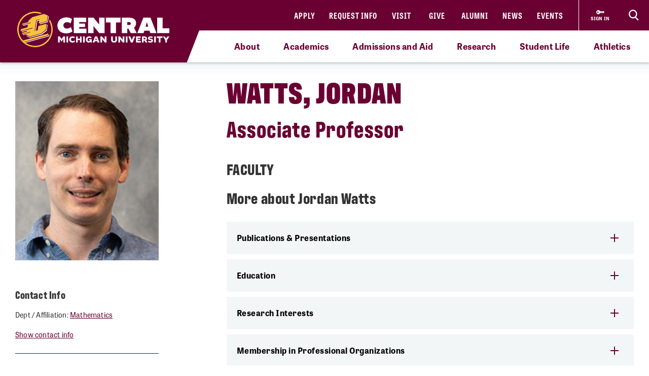

--- FILE ---
content_type: text/css; charset=utf-8
request_url: https://www.cmich.edu/bundles/styles.min.css?v=dwV9LK23w0dCUWNyqE4LadGGPD1qdQQiyp6R-PWqUfE1
body_size: 31147
content:
body.sitefinity-design-mode header.sf-top-toolbar div .sf-tooltip:after{content:"Design Mode";position:absolute;top:-2px;right:-100px;background:#eee;color:#666;font-size:12px;font-weight:normal;padding:3px 6px;margin-left:15px;border-radius:3px}.profile-header{display:inline-flex;background-color:#f2f2f2}.profile-header .photo{height:100%}.profile-header .chevron-double-red{padding-right:8px;height:20px}.profile-header .profile-text{display:flex;flex-direction:column;justify-content:flex-start;align-items:flex-start;padding:18px 32px 0 32px;font-size:60px;align-self:center}.profile-header .profile-text .chevron-double-red{align-self:center}.profile-header .profile-text span{margin:0;color:#000}.bio-secondary-header .chevron-double-red{padding-right:10px;height:30px;padding-bottom:2px}.story-cards-wrapper .story-card-background{background-color:#f2f2f2 !important}.profile-detail{background-color:#f2f2f2}.bio-detail{margin-bottom:70px}.bio-detail .professional-title>ul{border-bottom:1px solid #c4dbe4;padding-bottom:57px;margin-bottom:57px}.bio-detail .professional-title ul{padding-left:26px}.bio-detail .professional-title ul li{list-style:square;font-size:32px;font-size:2rem;line-height:42px;line-height:2.625rem;font-weight:700;text-indent:-25px;font-family:tablet-gothic-condensed,Arial Narrow,sans-serif;letter-spacing:.8px;margin-bottom:3px}.bio-detail .professional-title ul li:before{content:"";display:inline-block;position:relative;margin-right:18px;top:-9px;width:7px;height:7px;background-color:#6a0032}.bio-detail .professional-title ul li::marker{color:transparent}.bio-detail .professional-title ul ul{padding-left:45px}.bio-detail .professional-title ul ul li{list-style:disc;font-size:17px;font-size:1.0625rem;line-height:26px;line-height:1.625rem;font-weight:400;font-family:tablet-gothic,arial-fallback,sans-serif;text-indent:-23px}.bio-detail .professional-title ul ul li:before{border-radius:50%;height:4px;width:4px;top:-5px}.bio-detail .photo-wrapper svg{width:100%}.bio-detail ul.course-list{padding-left:29px;padding-bottom:7px}.bio-detail ul.course-list li{margin-bottom:4px;text-indent:-22px}.bio-detail ul.course-list li:before{content:"";border-radius:50%;height:4px;width:4px;top:-5px;margin-right:17px;background:#6a0032;display:inline-block;position:relative}.bio-detail ul.course-list li::marker{color:transparent}@media(max-width:1219.98px){.bio-detail .photo-wrapper.sidebar{max-width:355px;margin-bottom:45px}.bio-detail h1{font-size:48px;font-size:3rem;line-height:44px;line-height:2.75rem}.bio-detail h2{font-size:45px;font-size:2.8125rem;line-height:38px;line-height:2.375rem}.bio-detail .bio-detail-list{padding:25px 0 45px 29px;border-bottom:1px solid #c4dbe4;margin-bottom:57px}.bio-detail .bio-detail-list li{font-size:28px;font-size:1.75rem;line-height:30px;line-height:1.875rem;text-indent:-27px}.bio-detail .bio-detail-list li:before{margin-right:15px;top:-9px;width:7px;height:7px}.bio-detail .bio-detail-list li ul{margin-top:10px}.bio-detail .bio-detail-list li ul li{text-indent:-20px}.bio-detail .pull-quote-cta .card{border:none}}@media(max-width:767.98px){.profile-header{display:inline-flex;flex-direction:column;background-color:#f2f2f2;align-self:center;justify-content:center;align-content:center;align-items:center}.profile-header .photo{height:100%;width:100%;float:none}.profile-header .profile-text{padding:24px 14px 32px 14px;align-items:center;align-content:center}}body.blog-detail-layout .heroWrapper{border-bottom:1px solid #6a0032}body.blog-detail-layout .heroWrapper .hero-image-wrapper{max-height:635px}body.blog-detail-layout .heroWrapper:after{content:url("/ResourcePackages/lib/img/accents/AngledLinesRed.svg");position:absolute;bottom:-7px}.blog-detail{margin-top:60px;margin-bottom:75px}.blog-detail .col-lg-3 .blog-hot-topic-cards{margin-bottom:30px}.blog-detail .col-lg-3 .sidebar-share .headline:after{content:" This Blog"}.blog-detail .blog-title-wrapper{padding:50px 0 20px;background:url("/ResourcePackages/lib/img/accents/AngledLinesLtBlue-short.svg") repeat-x top;background-size:580px 26px;border-top:1px solid #6a0032;background-position-y:-5px}.blog-detail .blog-subtitle-wrapper{padding:12px 0 30px}.blog-detail .blog-subtitle-wrapper h2{margin-bottom:0}.blog-detail .blog-content{font-size:16px;font-size:1rem;line-height:26px;line-height:1.625rem;padding:0 0 50px 0;text-align:left;background:url("/ResourcePackages/lib/img/accents/AngledLinesLtBlue-short.svg") repeat-x bottom;background-size:580px 26px;background-position:0 calc(100% + 5px);overflow:hidden;margin-bottom:0}.blog-detail .blog-content img{margin-bottom:24px}.blog-detail .blog-content ul li{list-style:none;text-indent:-15px}.blog-detail .blog-content ul li:before{content:"";position:relative;height:5px;border-radius:50%;padding-right:5px;background:#000;display:inline-block;top:-3px;margin-right:10px}.blog-detail figcaption{padding:0 10px}.blog-detail .card-date{font-size:13px;font-size:.8125rem;line-height:24px;line-height:1.5rem;margin-bottom:5px;display:-webkit-box;-webkit-line-clamp:5;-webkit-box-orient:vertical;overflow:hidden}.blog-detail .card-date .blog-date{font-weight:700}.blog-detail .card-date a{font-weight:400}.blog-detail .faux-bottom-border{margin:0 0 55px;height:1px;width:100%;display:block;border-bottom:1px solid #6a0032}.blog-detail .author-disclaimer{font-size:13px;font-size:.8125rem;line-height:19px;line-height:1.1875rem;color:#757575;margin-bottom:30px}@media(max-width:991.98px){body.blog-detail-layout .heroWrapper .hero-image-wrapper{max-height:480px}.blog-detail-layout{margin-top:0}.blog-detail-layout .col-lg-3{padding-left:20px;padding-right:20px}.blog-detail-layout .col-lg-3 .blog-hot-topic-cards{margin-bottom:10px}.blog-detail-layout .col-lg-3 .blog-hot-topic-cards .row{margin-bottom:0;justify-content:space-around}.blog-detail-layout .col-lg-3 .blog-hot-topic-cards .row .col-md-6,.blog-detail-layout .col-lg-3 .blog-hot-topic-cards .row .col-sm-12{padding-left:20px;padding-right:20px}.blog-detail-layout .col-lg-3 .sidebar-share{margin-bottom:0;margin-top:60px}.blog-detail-layout .col-lg-3 .sidebar-share .social-share{border-bottom:none}.container.blog-detail{margin-bottom:65px;padding:0 35px}.container.blog-detail .col-lg-8{padding:0}.container.blog-detail .blog-title-wrapper{padding:50px 20px 22px;background-position-y:-12px;background-size:200%;margin-left:-20px;margin-right:-20px}.container.blog-detail .blog-subtitle-wrapper{padding:0}.container.blog-detail .blog-subtitle-wrapper h2{margin:0 0 26px}.container.blog-detail .blog-content{padding:0 20px 30px}.container.blog-detail .blog-content ul{padding-left:16px}.card-date{-webkit-line-clamp:2}}.blog-item{width:100%}.blog-item .row{flex-wrap:nowrap}.blog-item.no-image .card-body{border-left:8px solid #ef3340}.blog-item:hover .photo a img,.blog-item:focus .photo a img{transform:scale(1.2);transition:transform 6s}.blog-item:hover .card-body .card-title,.blog-item:focus .card-body .card-title{text-decoration:underline;transition:transform 6s;font-weight:700}.blog-item .background{background:rgba(255,200,46,.07)}.blog-item .photo a{display:block;height:100%;width:300px;overflow:hidden}.blog-item .photo img{object-fit:cover;object-position:center;height:100%;width:100%;max-height:265px;transition:transform .3s}.blog-item .photo img:not(.img-load-lazy){animation:fadeIn 1s forwards}.blog-item .card-body{width:100%;padding:25px 45px 30px 30px;text-align:left;min-height:200px;background:url("/ResourcePackages/lib/img/accents/AngledLinesLtBlue-short.svg") repeat-x bottom;background-size:auto 25px;background-position:0 calc(100% + 5px);overflow:hidden}.blog-item .card-body .card-title{font-size:24px;font-size:1.5rem;line-height:26px;line-height:1.625rem;letter-spacing:.5px;font-family:tablet-gothic,arial-fallback,sans-serif;font-weight:700;margin:0 0 10px 0;display:-webkit-box;-webkit-line-clamp:2;-webkit-box-orient:vertical;overflow:hidden}.blog-item .card-body .card-title a{text-decoration:none}.blog-item .card-body .card-title a:hover,.blog-item .card-body .card-title a:focus{text-decoration:underline}.blog-item .card-body .card-text{font-size:14px;font-size:.875rem;line-height:24px;line-height:1.5rem;letter-spacing:.75px;max-height:67px;display:-webkit-box;-webkit-line-clamp:2;-webkit-box-orient:vertical;overflow:hidden}.blog-item .card-body .card-text .icon-cmich-double-chevs{color:#ef3340;font-size:12.5px}.blog-item .card-body .card-date{padding-top:20px;font-size:14px;font-size:.875rem;line-height:24px;line-height:1.5rem;display:block;width:100%;display:-webkit-box;-webkit-line-clamp:1;-webkit-box-orient:vertical;overflow:hidden}.blog-item .card-body .card-date .bold{font-weight:700}@media(max-width:991.98px){.blog-item .row{flex-wrap:wrap}.blog-item .photo{width:100%;height:350px}.blog-item .photo a{width:initial}.blog-item .photo a img{max-height:initial}.blog-item .card-body{width:100%;height:100%;min-height:1px;padding:30px 20px}.blog-item .card-body .card-title{-webkit-line-clamp:3}.blog-item .card-body .card-text{-webkit-line-clamp:3}.blog-item .card-body .card-date{padding-top:20px;-webkit-line-clamp:2}}@media(max-width:767.98px){.blog-item .photo{height:237px}}.blog-listing{margin-top:60px;margin-bottom:65px}.blog-listing .blog-title .content-block{margin-bottom:0}.blog-listing .blog-image-widget img{margin-bottom:30px}.ajax-blog-listing .section-title{color:#333}.ajax-blog-listing .ajax-blog-listing-inner{width:100%;padding-bottom:30px;margin-bottom:30px;display:flex;border-bottom:1px solid #c4dbe4}.ajax-blog-listing .ajax-blog-listing-inner.hover .photo a img{transform:scale(1.2);transition:transform 6s}.ajax-blog-listing .ajax-blog-listing-inner.hover .card-body .card-title{text-decoration:underline;transition:transform 6s}.ajax-blog-listing .ajax-blog-listing-inner .background{background:#f3f6f7}.ajax-blog-listing .ajax-blog-listing-inner .photo{aspect-ratio:5/3;height:100%;flex-shrink:0;width:33%}.ajax-blog-listing .ajax-blog-listing-inner .photo a{display:block;height:100%;width:100%;overflow:hidden}.ajax-blog-listing .ajax-blog-listing-inner .photo img{object-fit:cover;object-position:center;height:100%;width:100%;max-height:265px;transition:transform .3s}.ajax-blog-listing .ajax-blog-listing-inner .card-body{width:100%;padding:0 43px;text-align:left;height:200px;display:flex;flex-direction:column;justify-content:center}.ajax-blog-listing .ajax-blog-listing-inner .card-body .card-title{font-size:24px;font-size:1.5rem;line-height:26px;line-height:1.625rem;letter-spacing:.5px;font-family:tablet-gothic,arial-fallback,sans-serif;font-weight:700;margin:0 0 12px 0}.ajax-blog-listing .ajax-blog-listing-inner .card-body .card-title a{text-decoration:none}.ajax-blog-listing .ajax-blog-listing-inner .card-body .card-title a:hover,.ajax-blog-listing .ajax-blog-listing-inner .card-body .card-title a:focus{text-decoration:underline}.ajax-blog-listing .ajax-blog-listing-inner .card-body .card-text{max-height:67px;display:-webkit-box;-webkit-line-clamp:2;-webkit-box-orient:vertical;overflow:hidden}.ajax-blog-listing .ajax-blog-listing-inner .card-body .card-date{padding-top:20px;font-weight:700;letter-spacing:.5px}@media(max-width:1219.98px){.ajax-blog-listing .ajax-blog-listing-inner .card-body{height:170px}}@media(max-width:991.98px){.blog-listing{margin-bottom:80px}.blog-listing .slick-slide{padding:0}.ajax-blog-listing .ajax-blog-listing-inner{margin-bottom:15px;padding-bottom:15px}.ajax-blog-listing .ajax-blog-listing-inner .card-body{height:120px;padding:0 30px}.ajax-blog-listing .ajax-blog-listing-inner .card-body .card-title{font-size:21px;font-size:1.3125rem;line-height:23px;line-height:1.4375rem;margin:0;padding-bottom:3px;max-height:50px;display:-webkit-box;-webkit-line-clamp:2;-webkit-box-orient:vertical;overflow:hidden}.ajax-blog-listing .ajax-blog-listing-inner .card-body .card-text{display:none}.ajax-blog-listing .ajax-blog-listing-inner .card-body .card-date{padding-top:12px}}@media(max-width:767.98px){.ajax-blog-listing .ajax-blog-listing-inner .card-body{height:100px}.ajax-blog-listing .ajax-blog-listing-inner .card-body .card-title{font-size:19px;font-size:1.1875rem;line-height:21px;line-height:1.3125rem}.ajax-blog-listing .ajax-blog-listing-inner .card-body .card-date{padding-top:12px}}@media(max-width:480px){.ajax-blog-listing .ajax-blog-listing-inner .card-body{height:100px}.ajax-blog-listing .ajax-blog-listing-inner .card-body .card-title{font-size:18px;font-size:1.125rem;line-height:20px;line-height:1.25rem}.ajax-blog-listing .ajax-blog-listing-inner .card-body .card-date{padding-top:10px;font-size:16px;font-size:1rem;line-height:19px;line-height:1.1875rem}}@media(max-width:360px){.ajax-blog-listing .ajax-blog-listing-inner .card-body{height:90px;padding:0 20px}.ajax-blog-listing .ajax-blog-listing-inner .card-body .card-title{font-size:16px;font-size:1rem;line-height:18px;line-height:1.125rem}.ajax-blog-listing .ajax-blog-listing-inner .card-body .card-date{padding-top:10px;font-size:15px;font-size:.9375rem;line-height:17px;line-height:1.0625rem}}.featured-blog-item{width:100%;padding-bottom:20px;margin-bottom:7px}.featured-blog-item .card-row{flex-wrap:nowrap;flex-direction:column}.featured-blog-item.no-image .card-body{border-left:8px solid #ef3340}.featured-blog-item.hover .photo a img{transform:scale(1.2);transition:transform 6s}.featured-blog-item.hover .card-body .card-title{text-decoration:underline;transition:transform 6s}.featured-blog-item .background{background:rgba(255,200,46,.07)}.featured-blog-item .photo{position:relative}.featured-blog-item .photo a{display:block;height:100%;width:100%;overflow:hidden}.featured-blog-item .photo a img{object-fit:cover;object-position:center;height:100%;width:100%;max-height:495px;transition:transform .3s}.featured-blog-item .photo a img:hover,.featured-blog-item .photo a img:focus{transform:scale(1.2);transition:transform 6s}.featured-blog-item .photo .photo-caption{position:absolute;background:rgba(0,0,0,.5);bottom:0;padding:44px 30px 40px 30px;width:60%;clip-path:polygon(0% 0,calc(100% - 40px) 0%,100% 70px,100% 100%,0 100%);pointer-events:none}.featured-blog-item .photo .photo-caption .card-title{color:#fff;text-decoration:none;font-weight:700}.featured-blog-item .card-body{width:100%;padding:10px 45px 15px 30px;text-align:left;background:url("/ResourcePackages/lib/img/accents/AngledLinesLtBlue-short.svg") repeat-x bottom;background-size:auto 25px;background-position:0 calc(100% + 5px);overflow:hidden}.featured-blog-item .card-body .card-date{font-size:13px;font-size:.8125rem;line-height:28px;line-height:1.75rem;margin-bottom:25px;display:block;width:100%;white-space:nowrap;overflow:hidden;text-overflow:ellipsis}.featured-blog-item .card-body .card-date .bold{font-weight:700}.featured-blog-item .card-body .card-title{font-size:24px;font-size:1.5rem;line-height:26px;line-height:1.625rem;letter-spacing:.5px;font-family:tablet-gothic,arial-fallback,sans-serif;font-weight:700;margin:0 0 10px 0;display:-webkit-box;-webkit-line-clamp:2;-webkit-box-orient:vertical;overflow:hidden}.featured-blog-item .card-body .card-title a{text-decoration:none}.featured-blog-item .card-body .card-title a:hover,.featured-blog-item .card-body .card-title a:focus{text-decoration:underline}.featured-blog-item .card-body .card-text{font-size:17px;font-size:1.0625rem;line-height:28px;line-height:1.75rem;letter-spacing:.75px;display:-webkit-box;-webkit-line-clamp:3;-webkit-box-orient:vertical;overflow:hidden;margin-bottom:30px}.featured-blog-item .card-body .card-text .accent-chevs{height:14px;position:relative;top:-2px}@media(max-width:991.98px){.featured-blog-item{margin-bottom:-8px}.featured-blog-item .card-row{flex-wrap:wrap}.featured-blog-item .photo{width:100%;height:480px}.featured-blog-item .photo img{max-height:initial}.featured-blog-item .photo .photo-caption{padding:44px 20px 30px 20px;width:calc(100% - 20px)}.featured-blog-item .photo .photo-caption .card-title a{color:#fff;text-decoration:none}.featured-blog-item .card-body{width:100%;height:100%;min-height:1px;padding:30px 20px 50px}.featured-blog-item .card-body .card-titel{margin:0 0 7px 0}.featured-blog-item .card-body .card-text{max-height:initial;font-size:15px;font-size:.9375rem;line-height:26px;line-height:1.625rem;-webkit-line-clamp:7}.featured-blog-item .card-body .card-text .accent-chevs{height:12px;position:relative;top:-1.5px}.featured-blog-item .card-body .card-date{padding-top:20px;text-overflow:initial;white-space:initial;display:-webkit-box;-webkit-line-clamp:2;-webkit-box-orient:vertical;overflow:hidden}}@media(max-width:767.98px){.blog-item .photo{height:237px}}.full-width-image-background-carousel-wrapper{overflow:hidden;margin-bottom:18px}.full-width-image-background-carousel-wrapper .full-width-image-background-carousel{width:100%}.full-width-image-background-carousel-wrapper .full-width-image-background-carousel .slick-slide{padding:20px 0}.full-width-image-background-carousel-wrapper .full-width-image-background-carousel .lc_container{display:flex;align-items:flex-end;height:calc(100vh - 123px);min-height:740px;padding:0}.full-width-image-background-carousel-wrapper .full-width-image-background-carousel .lc_container .lc_image-wrapper{overflow:hidden;position:absolute;height:inherit;min-height:740px}.full-width-image-background-carousel-wrapper .full-width-image-background-carousel .lc_container .lc_image-wrapper .lc_image{width:100vw;max-width:initial;height:100%;object-fit:cover;position:relative}.full-width-image-background-carousel-wrapper .full-width-image-background-carousel .lc_container .lc_textbox{position:relative;bottom:20px;height:100%;display:flex;align-items:center;clip-path:polygon(30px 0%,130% 0%,130% 100%,0 100%,0% 80px);color:#000;margin-bottom:31px}.full-width-image-background-carousel-wrapper .full-width-image-background-carousel .lc_container .lc_textbox .lc_textbox-inner{background-color:#fff;text-align:left;padding:60px 60px 60px;position:relative;width:470px}.full-width-image-background-carousel-wrapper .full-width-image-background-carousel .lc_container .lc_textbox .lc_textbox-inner .chevron-double-red{width:38px;margin-bottom:2rem}.full-width-image-background-carousel-wrapper .full-width-image-background-carousel .lc_container .lc_textbox .lc_textbox-inner .lc_subheading{display:none;color:#6a0032;font-size:13px;margin-bottom:2rem;font-weight:bold}.full-width-image-background-carousel-wrapper .full-width-image-background-carousel .lc_container .lc_textbox .lc_textbox-inner .lc_heading{display:block;font-size:40px;font-size:2.5rem;line-height:38px;line-height:2.375rem;margin-top:-5px;margin-bottom:15px;color:#000}.full-width-image-background-carousel-wrapper .full-width-image-background-carousel .lc_container .lc_textbox .lc_textbox-inner .lc_description{padding:0 0 13px;line-height:27px;line-height:1.6875rem}.full-width-image-background-carousel-wrapper .full-width-image-background-carousel .lc_container .lc_textbox .lc_textbox-inner .CTA-link-wrapper{width:max-content}.full-width-image-background-carousel-wrapper .full-width-image-background-carousel .lc_container .lc_textbox .lc_textbox-inner .CTA-link-wrapper .CTA-link{margin-bottom:2rem;font-family:tablet-gothic-condensed,Arial Narrow,sans-serif;font-size:16px;font-size:1rem;line-height:22px;line-height:1.375rem}.full-width-image-background-carousel-wrapper .full-width-image-background-carousel .lc_container .lc_textbox .lc_textbox-inner .CTA-link-wrapper .CTA-link a{color:#6a0032;font-weight:bold;text-decoration:none;position:relative;letter-spacing:.5px}.full-width-image-background-carousel-wrapper .full-width-image-background-carousel .lc_container .lc_textbox .lc_textbox-inner .CTA-link-wrapper .CTA-link a .icon-cmich-arrow-cta{margin-left:12px}.full-width-image-background-carousel-wrapper .full-width-image-background-carousel .lc_container .lc_textbox .lc_textbox-inner .CTA-link-wrapper .CTA-link a:after{content:"";display:block;width:calc(100% + 2rem);height:2px;background:#6a0032;transition:width .2s;margin-top:10px;overflow:visible}.full-width-image-background-carousel-wrapper .full-width-image-background-carousel .lc_container .lc_textbox .lc_textbox-inner .CTA-link-wrapper .CTA-link a:hover:after,.full-width-image-background-carousel-wrapper .full-width-image-background-carousel .lc_container .lc_textbox .lc_textbox-inner .CTA-link-wrapper .CTA-link a:focus:after{width:0}.full-width-image-background-carousel-wrapper .lc_button-wrapper{position:absolute;width:100%;padding:0 20px;z-index:1;pointer-events:none}.full-width-image-background-carousel-wrapper .lc_button-wrapper .lc_buttons{height:calc(100vh - 123px);min-height:740px}.full-width-image-background-carousel-wrapper .lc_button-wrapper .lc_buttons .lc_buttons-inner{height:100%;display:flex;overflow:visible;width:100%;padding:0 0 65px 60px;position:relative;align-items:flex-end}.full-width-image-background-carousel-wrapper .lc_button-wrapper .lc_buttons .lc_buttons-inner .lc_playpause,.full-width-image-background-carousel-wrapper .lc_button-wrapper .lc_buttons .lc_buttons-inner .lc_prev,.full-width-image-background-carousel-wrapper .lc_button-wrapper .lc_buttons .lc_buttons-inner .lc_next{border:none;border-radius:50%;height:44px;width:44px;background-color:#6a0032;transition:all .2s;margin-right:5px;pointer-events:all;padding:0}.full-width-image-background-carousel-wrapper .lc_button-wrapper .lc_buttons .lc_buttons-inner .lc_playpause span,.full-width-image-background-carousel-wrapper .lc_button-wrapper .lc_buttons .lc_buttons-inner .lc_prev span,.full-width-image-background-carousel-wrapper .lc_button-wrapper .lc_buttons .lc_buttons-inner .lc_next span{color:#fff;font-size:18px;position:relative;top:1px}.full-width-image-background-carousel-wrapper .lc_button-wrapper .lc_buttons .lc_buttons-inner .lc_playpause span.icon-cmich-arrow-carousel-left,.full-width-image-background-carousel-wrapper .lc_button-wrapper .lc_buttons .lc_buttons-inner .lc_prev span.icon-cmich-arrow-carousel-left,.full-width-image-background-carousel-wrapper .lc_button-wrapper .lc_buttons .lc_buttons-inner .lc_next span.icon-cmich-arrow-carousel-left{left:-1px}.full-width-image-background-carousel-wrapper .lc_button-wrapper .lc_buttons .lc_buttons-inner .lc_playpause span.icon-cmich-arrow-carousel-right,.full-width-image-background-carousel-wrapper .lc_button-wrapper .lc_buttons .lc_buttons-inner .lc_prev span.icon-cmich-arrow-carousel-right,.full-width-image-background-carousel-wrapper .lc_button-wrapper .lc_buttons .lc_buttons-inner .lc_next span.icon-cmich-arrow-carousel-right{left:1px}@media(hover:hover) and (pointer:fine){.full-width-image-background-carousel-wrapper .lc_button-wrapper .lc_buttons .lc_buttons-inner .lc_playpause:hover,.full-width-image-background-carousel-wrapper .lc_button-wrapper .lc_buttons .lc_buttons-inner .lc_prev:hover,.full-width-image-background-carousel-wrapper .lc_button-wrapper .lc_buttons .lc_buttons-inner .lc_next:hover{background-color:#ffc82e}.full-width-image-background-carousel-wrapper .lc_button-wrapper .lc_buttons .lc_buttons-inner .lc_playpause:hover span,.full-width-image-background-carousel-wrapper .lc_button-wrapper .lc_buttons .lc_buttons-inner .lc_prev:hover span,.full-width-image-background-carousel-wrapper .lc_button-wrapper .lc_buttons .lc_buttons-inner .lc_next:hover span{color:#000}}@media(pointer:coarse){.full-width-image-background-carousel-wrapper .lc_button-wrapper .lc_buttons .lc_buttons-inner .lc_playpause:active,.full-width-image-background-carousel-wrapper .lc_button-wrapper .lc_buttons .lc_buttons-inner .lc_prev:active,.full-width-image-background-carousel-wrapper .lc_button-wrapper .lc_buttons .lc_buttons-inner .lc_next:active{background-color:#ffc82e}.full-width-image-background-carousel-wrapper .lc_button-wrapper .lc_buttons .lc_buttons-inner .lc_playpause:active span,.full-width-image-background-carousel-wrapper .lc_button-wrapper .lc_buttons .lc_buttons-inner .lc_prev:active span,.full-width-image-background-carousel-wrapper .lc_button-wrapper .lc_buttons .lc_buttons-inner .lc_next:active span{color:#000}}.full-width-image-background-carousel-wrapper .lc_button-wrapper .lc_buttons .lc_buttons-inner .lc_playpause:focus-visible,.full-width-image-background-carousel-wrapper .lc_button-wrapper .lc_buttons .lc_buttons-inner .lc_prev:focus-visible,.full-width-image-background-carousel-wrapper .lc_button-wrapper .lc_buttons .lc_buttons-inner .lc_next:focus-visible{background-color:#ffc82e;outline:2px solid #0057bb;outline-offset:2px}.full-width-image-background-carousel-wrapper .lc_button-wrapper .lc_buttons .lc_buttons-inner .lc_playpause:focus-visible span,.full-width-image-background-carousel-wrapper .lc_button-wrapper .lc_buttons .lc_buttons-inner .lc_prev:focus-visible span,.full-width-image-background-carousel-wrapper .lc_button-wrapper .lc_buttons .lc_buttons-inner .lc_next:focus-visible span{color:#000}.full-width-image-background-carousel-wrapper .lc_button-wrapper .lc_buttons .lc_buttons-inner .lc_next{margin-right:0}.full-width-image-background-carousel-wrapper .lc_button-wrapper .lc_buttons .lc_buttons-inner .lc_playpause{color:#fff;font-size:18px;position:relative;text-indent:2px}.full-width-image-background-carousel-wrapper .lc_button-wrapper .lc_buttons .lc_buttons-inner .lc_playpause:before{content:"";font-family:"cmich_icons_2020"}.full-width-image-background-carousel-wrapper .lc_button-wrapper .lc_buttons .lc_buttons-inner .lc_playpause.active,.full-width-image-background-carousel-wrapper .lc_button-wrapper .lc_buttons .lc_buttons-inner .lc_playpause.playing{text-indent:0}.full-width-image-background-carousel-wrapper .lc_button-wrapper .lc_buttons .lc_buttons-inner .lc_playpause.active:before,.full-width-image-background-carousel-wrapper .lc_button-wrapper .lc_buttons .lc_buttons-inner .lc_playpause.playing:before{content:"";font-family:"cmich_icons_2020"}@media(hover:hover) and (pointer:fine){.full-width-image-background-carousel-wrapper .lc_button-wrapper .lc_buttons .lc_buttons-inner .lc_playpause:hover{background-color:#ffc82e;color:#000}}@media(pointer:coarse){.full-width-image-background-carousel-wrapper .lc_button-wrapper .lc_buttons .lc_buttons-inner .lc_playpause:active{background-color:#ffc82e;color:#000}}.full-width-image-background-carousel-wrapper .lc_button-wrapper .lc_buttons .lc_buttons-inner .lc_playpause:focus-visible{color:#000}.full-width-image-background-carousel-wrapper .lc_button-wrapper .lc_spacer{width:470px;height:10px;outline:1px solid;padding:4rem 4rem 4rem 0}.full-width-image-background-carousel-wrapper.single-slide .lc_playpause{display:none}@media(max-width:991.98px){.full-width-image-background-carousel-wrapper::after{display:block;content:"";border-bottom:1px solid #6a0032;height:1px;margin:0 20px 20px}.full-width-image-background-carousel-wrapper .full-width-image-background-carousel{width:100%;height:calc(100vh - 60px);min-height:initial}.full-width-image-background-carousel-wrapper .full-width-image-background-carousel .lc_container{display:block;align-items:center;height:initial;min-height:initial}.full-width-image-background-carousel-wrapper .full-width-image-background-carousel .lc_container.slick-slide{padding:0}.full-width-image-background-carousel-wrapper .full-width-image-background-carousel .lc_container .lc_image-wrapper{height:initial;min-height:initial;width:100%;position:relative}.full-width-image-background-carousel-wrapper .full-width-image-background-carousel .lc_container .lc_image-wrapper .lc_image-wrapper-inner{width:100%}.full-width-image-background-carousel-wrapper .full-width-image-background-carousel .lc_container .lc_image-wrapper .lc_image{width:100%;object-fit:cover;height:450px}.full-width-image-background-carousel-wrapper .full-width-image-background-carousel .lc_container .lc_textbox{margin:auto;bottom:initial;clip-path:initial}.full-width-image-background-carousel-wrapper .full-width-image-background-carousel .lc_container .lc_textbox .lc_textbox-inner{right:initial;width:initial;margin:auto;padding:38px 0 40px;position:relative}.full-width-image-background-carousel-wrapper .full-width-image-background-carousel .lc_container .lc_textbox .lc_textbox-inner .chevron-double-red{margin-top:3px}.full-width-image-background-carousel-wrapper .lc_button-wrapper .row{margin:0}.full-width-image-background-carousel-wrapper .lc_button-wrapper .lc_buttons{top:428px;right:0;height:initial;min-height:initial;position:absolute;display:flex;flex-direction:row-reverse;width:100%}.full-width-image-background-carousel-wrapper .lc_button-wrapper .lc_buttons .lc_buttons-inner{padding:0;justify-content:flex-end}}@media(max-width:767.98px){.full-width-image-background-carousel-wrapper::after{display:none}.full-width-image-background-carousel-wrapper .full-width-image-background-carousel .lc_container{height:initial}.full-width-image-background-carousel-wrapper .full-width-image-background-carousel .lc_container .lc_image-wrapper .lc_image{height:326px}.full-width-image-background-carousel-wrapper .full-width-image-background-carousel .lc_container .narrow-col{padding-right:20px;padding-left:20px}.full-width-image-background-carousel-wrapper .full-width-image-background-carousel .lc_container .lc_textbox{width:100%}.full-width-image-background-carousel-wrapper .full-width-image-background-carousel .lc_container .lc_textbox .lc_textbox-inner{padding:31px 0 15px}.full-width-image-background-carousel-wrapper .full-width-image-background-carousel .lc_container .lc_textbox .lc_textbox-inner .chevron-double-red{margin-top:10px}.full-width-image-background-carousel-wrapper .full-width-image-background-carousel .lc_container .lc_textbox .lc_textbox-inner .lc_description{padding-bottom:8px}.full-width-image-background-carousel-wrapper .lc_button-wrapper .lc_buttons{top:305px}}@media(max-width:575.98px){.full-width-image-background-carousel-wrapper .full-width-image-background-carousel .lc_container .lc_image-wrapper .lc_image{height:260px}.full-width-image-background-carousel-wrapper .lc_button-wrapper .lc_buttons{top:237.5px}}@media(max-width:370px){.full-width-image-background-carousel-wrapper,.full-width-image-background-carousel-wrapper .full-width-image-background-carousel{height:initial}}.gold-background-carousel-wrapper{overflow:hidden;margin-bottom:10px;height:calc(100vh - 200px);max-height:60vw;min-height:520px}.gold-background-carousel-wrapper .gold-background-carousel{--image-height:640px;width:100%}.gold-background-carousel-wrapper .gold-background-carousel .slick-slide{padding:0}.gold-background-carousel-wrapper .gold-background-carousel .lc_container{display:flex !important;align-items:center;background-image:url("/ResourcePackages/lib/img/accents/Lines-in-Circle-Red.svg"),linear-gradient(65deg,white 45%,#ffc82e 45%,#ffc82e 100%);background-repeat:no-repeat;background-position:calc(50% + 570px) -200px,0 0;padding:0;height:calc(100vh - 200px);max-height:60vw;min-height:520px}.gold-background-carousel-wrapper .gold-background-carousel .lc_container .lc_image-wrapper{display:flex;align-items:center;justify-content:flex-end;max-height:calc(100vh - 280px);overflow:hidden}.gold-background-carousel-wrapper .gold-background-carousel .lc_container .lc_image-wrapper .lc_image-wrapper-inner{flex-basis:calc(100vh - 200px);flex-grow:.6}.gold-background-carousel-wrapper .gold-background-carousel .lc_container .lc_image-wrapper .lc_image-wrapper-inner .lc_image{width:100%;object-fit:cover;object-position:center}.gold-background-carousel-wrapper .gold-background-carousel .lc_container .lc_textbox{height:100%;display:flex;align-items:center;justify-content:center;padding:0}.gold-background-carousel-wrapper .gold-background-carousel .lc_container .lc_textbox .lc_textbox-inner{text-align:left;padding:0 20px 0 60px;position:relative;flex-basis:420px;color:#000}.gold-background-carousel-wrapper .gold-background-carousel .lc_container .lc_textbox .lc_textbox-inner .lc_eyebrow{height:12px;width:115px;background:#fff;position:absolute;top:7px;left:-73px}.gold-background-carousel-wrapper .gold-background-carousel .lc_container .lc_textbox .lc_textbox-inner .lc_subheading{display:block;color:#6a0032;font-size:16px;font-size:1rem;line-height:22px;line-height:1.375rem;font-family:tablet-gothic-condensed,Arial Narrow,sans-serif;letter-spacing:.65px;margin-bottom:30px;font-weight:bold;text-transform:uppercase}.gold-background-carousel-wrapper .gold-background-carousel .lc_container .lc_textbox .lc_textbox-inner .lc_heading{display:block;color:#6a0032}.gold-background-carousel-wrapper .gold-background-carousel .lc_container .lc_textbox .lc_textbox-inner .lc_description{padding:0 0 10px}.gold-background-carousel-wrapper .gold-background-carousel .lc_container .lc_textbox .lc_textbox-inner .CTA-link-wrapper{width:max-content}.gold-background-carousel-wrapper .gold-background-carousel .lc_container .lc_textbox .lc_textbox-inner .CTA-link-wrapper>a{color:#6a0032}.gold-background-carousel-wrapper .gold-background-carousel .lc_container .lc_textbox .lc_textbox-inner .CTA-link-wrapper>a:before{background:#6a0032}.gold-background-carousel-wrapper .gold-background-carousel .lc_container .lc_textbox .lc_textbox-inner.no-subheading .lc_eyebrow{top:10px}.gold-background-carousel-wrapper .lc_button-wrapper{display:flex;position:relative;padding:0 31px;z-index:1}.gold-background-carousel-wrapper .lc_button-wrapper .lc_buttons{display:flex;width:100%;flex-direction:row-reverse;position:absolute;bottom:25px;padding-right:15px}.gold-background-carousel-wrapper .lc_button-wrapper .lc_buttons .lc_buttons-inner{display:flex;height:44px;overflow:visible}.gold-background-carousel-wrapper .lc_button-wrapper .lc_buttons .lc_buttons-inner .lc_playpause,.gold-background-carousel-wrapper .lc_button-wrapper .lc_buttons .lc_buttons-inner .lc_prev,.gold-background-carousel-wrapper .lc_button-wrapper .lc_buttons .lc_buttons-inner .lc_next{border:none;border-radius:50%;height:44px;width:44px;background-color:#6a0032;transition:all .2s;margin-right:5px;padding:0}.gold-background-carousel-wrapper .lc_button-wrapper .lc_buttons .lc_buttons-inner .lc_playpause span,.gold-background-carousel-wrapper .lc_button-wrapper .lc_buttons .lc_buttons-inner .lc_prev span,.gold-background-carousel-wrapper .lc_button-wrapper .lc_buttons .lc_buttons-inner .lc_next span{color:#fff;font-size:18px;position:relative;top:1px;transition:color .125s ease-in-out}.gold-background-carousel-wrapper .lc_button-wrapper .lc_buttons .lc_buttons-inner .lc_playpause span.icon-cmich-arrow-carousel-left,.gold-background-carousel-wrapper .lc_button-wrapper .lc_buttons .lc_buttons-inner .lc_prev span.icon-cmich-arrow-carousel-left,.gold-background-carousel-wrapper .lc_button-wrapper .lc_buttons .lc_buttons-inner .lc_next span.icon-cmich-arrow-carousel-left{left:-1px}.gold-background-carousel-wrapper .lc_button-wrapper .lc_buttons .lc_buttons-inner .lc_playpause span.icon-cmich-arrow-carousel-right,.gold-background-carousel-wrapper .lc_button-wrapper .lc_buttons .lc_buttons-inner .lc_prev span.icon-cmich-arrow-carousel-right,.gold-background-carousel-wrapper .lc_button-wrapper .lc_buttons .lc_buttons-inner .lc_next span.icon-cmich-arrow-carousel-right{left:1px}@media(hover:hover) and (pointer:fine){.gold-background-carousel-wrapper .lc_button-wrapper .lc_buttons .lc_buttons-inner .lc_playpause:hover,.gold-background-carousel-wrapper .lc_button-wrapper .lc_buttons .lc_buttons-inner .lc_prev:hover,.gold-background-carousel-wrapper .lc_button-wrapper .lc_buttons .lc_buttons-inner .lc_next:hover{background-color:#fff}.gold-background-carousel-wrapper .lc_button-wrapper .lc_buttons .lc_buttons-inner .lc_playpause:hover span,.gold-background-carousel-wrapper .lc_button-wrapper .lc_buttons .lc_buttons-inner .lc_prev:hover span,.gold-background-carousel-wrapper .lc_button-wrapper .lc_buttons .lc_buttons-inner .lc_next:hover span{color:#6a0032}}@media(pointer:coarse){.gold-background-carousel-wrapper .lc_button-wrapper .lc_buttons .lc_buttons-inner .lc_playpause:active,.gold-background-carousel-wrapper .lc_button-wrapper .lc_buttons .lc_buttons-inner .lc_prev:active,.gold-background-carousel-wrapper .lc_button-wrapper .lc_buttons .lc_buttons-inner .lc_next:active{background-color:#fff}.gold-background-carousel-wrapper .lc_button-wrapper .lc_buttons .lc_buttons-inner .lc_playpause:active span,.gold-background-carousel-wrapper .lc_button-wrapper .lc_buttons .lc_buttons-inner .lc_prev:active span,.gold-background-carousel-wrapper .lc_button-wrapper .lc_buttons .lc_buttons-inner .lc_next:active span{color:#6a0032}}.gold-background-carousel-wrapper .lc_button-wrapper .lc_buttons .lc_buttons-inner .lc_playpause:focus-visible,.gold-background-carousel-wrapper .lc_button-wrapper .lc_buttons .lc_buttons-inner .lc_prev:focus-visible,.gold-background-carousel-wrapper .lc_button-wrapper .lc_buttons .lc_buttons-inner .lc_next:focus-visible{background-color:#fff}.gold-background-carousel-wrapper .lc_button-wrapper .lc_buttons .lc_buttons-inner .lc_playpause:focus-visible span,.gold-background-carousel-wrapper .lc_button-wrapper .lc_buttons .lc_buttons-inner .lc_prev:focus-visible span,.gold-background-carousel-wrapper .lc_button-wrapper .lc_buttons .lc_buttons-inner .lc_next:focus-visible span{color:#6a0032}.gold-background-carousel-wrapper .lc_button-wrapper .lc_buttons .lc_buttons-inner .lc_next{margin-right:0}.gold-background-carousel-wrapper .lc_button-wrapper .lc_buttons .lc_buttons-inner .lc_playpause{color:#fff;font-size:18px;position:relative;text-indent:2px}.gold-background-carousel-wrapper .lc_button-wrapper .lc_buttons .lc_buttons-inner .lc_playpause:before{content:"";font-family:"cmich_icons_2020";transition:color .125s ease-in-out}.gold-background-carousel-wrapper .lc_button-wrapper .lc_buttons .lc_buttons-inner .lc_playpause.active,.gold-background-carousel-wrapper .lc_button-wrapper .lc_buttons .lc_buttons-inner .lc_playpause.playing{text-indent:0}.gold-background-carousel-wrapper .lc_button-wrapper .lc_buttons .lc_buttons-inner .lc_playpause.active:before,.gold-background-carousel-wrapper .lc_button-wrapper .lc_buttons .lc_buttons-inner .lc_playpause.playing:before{content:"";font-family:"cmich_icons_2020"}@media(hover:hover) and (pointer:fine){.gold-background-carousel-wrapper .lc_button-wrapper .lc_buttons .lc_buttons-inner .lc_playpause:hover{background-color:#fff;color:#6a0032}}@media(pointer:coarse){.gold-background-carousel-wrapper .lc_button-wrapper .lc_buttons .lc_buttons-inner .lc_playpause:active{background-color:#fff;color:#6a0032}}.gold-background-carousel-wrapper .lc_button-wrapper .lc_buttons .lc_buttons-inner .lc_playpause:focus-visible{color:#6a0032}.gold-background-carousel-wrapper .lc_button-wrapper .lc_spacer{width:470px;height:10px;outline:1px solid;padding:4rem 4rem 4rem 0}.gold-background-carousel-wrapper.single-slide .lc_playpause{display:none}@media(max-width:1219.98px){.gold-background-carousel-wrapper{height:calc(100vh - 100px)}.gold-background-carousel-wrapper .gold-background-carousel .lc_container{height:calc(100vh - 100px)}.gold-background-carousel-wrapper .gold-background-carousel .lc_container .lc_textbox .lc_textbox-inner{max-width:720px;width:100%;padding-left:30px}.gold-background-carousel-wrapper .gold-background-carousel .lc_container .lc_textbox .lc_textbox-inner .lc_eyebrow{width:65px}}@media(max-width:991.98px){.gold-background-carousel-wrapper{height:calc(100vh - 115px);max-height:120vw;min-height:800px;display:flex;flex-direction:column-reverse}.gold-background-carousel-wrapper .gold-background-carousel .lc_container{height:calc(100vh - 115px);max-height:120vw;min-height:800px;display:block !important;align-items:center;padding-top:0;padding-bottom:0;background-position:118% 42%,0 0}.gold-background-carousel-wrapper .gold-background-carousel .lc_container .container{padding:0;max-width:initial}.gold-background-carousel-wrapper .gold-background-carousel .lc_container.slick-slide{padding:0}.gold-background-carousel-wrapper .gold-background-carousel .lc_container .lc_image-wrapper{height:initial;width:100%}.gold-background-carousel-wrapper .gold-background-carousel .lc_container .lc_image-wrapper .lc_image-wrapper-inner{width:100%;flex-basis:initial}.gold-background-carousel-wrapper .gold-background-carousel .lc_container .lc_image-wrapper .lc_image-wrapper-inner .lc_image{width:100%;height:450px}.gold-background-carousel-wrapper .gold-background-carousel .lc_container .lc_textbox{margin:auto;display:block}.gold-background-carousel-wrapper .gold-background-carousel .lc_container .lc_textbox .lc_textbox-inner{right:initial;margin:auto;padding:30px 20px;position:relative;max-width:720px}.gold-background-carousel-wrapper .gold-background-carousel .lc_container .lc_textbox .lc_textbox-inner .lc_eyebrow{display:none}.gold-background-carousel-wrapper .gold-background-carousel .lc_container .lc_textbox .lc_textbox-inner .lc_subheading{z-index:1;position:relative;margin-bottom:50px;line-height:normal;white-space:nowrap;width:min-content;padding-right:20px;display:inline-block}.gold-background-carousel-wrapper .gold-background-carousel .lc_container .lc_textbox .lc_textbox-inner .lc_subheading:after{content:"";position:relative;left:20px;background:#fff;height:12px;width:120px;display:inline-block}.gold-background-carousel-wrapper .gold-background-carousel .lc_container .lc_textbox .lc_textbox-inner .lc_heading{margin-bottom:12px}.gold-background-carousel-wrapper .gold-background-carousel .lc_container .lc_textbox .lc_textbox-inner .CTA-link a{font-size:16px;font-size:1rem;line-height:22px;line-height:1.375rem}.gold-background-carousel-wrapper .gold-background-carousel .lc_container .lc_textbox .lc_textbox-inner.no-subheading{padding-top:45px}.gold-background-carousel-wrapper .gold-background-carousel .lc_container .lc_textbox .lc_textbox-inner.no-subheading:before{display:none}.gold-background-carousel-wrapper .lc_button-wrapper{padding:0 15px}.gold-background-carousel-wrapper .lc_button-wrapper .lc_buttons{top:429px}.gold-background-carousel-wrapper .lc_button-wrapper .lc_buttons .lc_buttons-inner .lc_playpause,.gold-background-carousel-wrapper .lc_button-wrapper .lc_buttons .lc_buttons-inner .lc_prev,.gold-background-carousel-wrapper .lc_button-wrapper .lc_buttons .lc_buttons-inner .lc_next{background-color:#fff}.gold-background-carousel-wrapper .lc_button-wrapper .lc_buttons .lc_buttons-inner .lc_playpause span,.gold-background-carousel-wrapper .lc_button-wrapper .lc_buttons .lc_buttons-inner .lc_playpause:before,.gold-background-carousel-wrapper .lc_button-wrapper .lc_buttons .lc_buttons-inner .lc_prev span,.gold-background-carousel-wrapper .lc_button-wrapper .lc_buttons .lc_buttons-inner .lc_prev:before,.gold-background-carousel-wrapper .lc_button-wrapper .lc_buttons .lc_buttons-inner .lc_next span,.gold-background-carousel-wrapper .lc_button-wrapper .lc_buttons .lc_buttons-inner .lc_next:before{color:#6a0032}}@media(max-width:991.98px) and (hover:hover) and (pointer:fine){.gold-background-carousel-wrapper .lc_button-wrapper .lc_buttons .lc_buttons-inner .lc_playpause:hover,.gold-background-carousel-wrapper .lc_button-wrapper .lc_buttons .lc_buttons-inner .lc_prev:hover,.gold-background-carousel-wrapper .lc_button-wrapper .lc_buttons .lc_buttons-inner .lc_next:hover{background-color:#6a0032}.gold-background-carousel-wrapper .lc_button-wrapper .lc_buttons .lc_buttons-inner .lc_playpause:hover span,.gold-background-carousel-wrapper .lc_button-wrapper .lc_buttons .lc_buttons-inner .lc_playpause:hover:before,.gold-background-carousel-wrapper .lc_button-wrapper .lc_buttons .lc_buttons-inner .lc_prev:hover span,.gold-background-carousel-wrapper .lc_button-wrapper .lc_buttons .lc_buttons-inner .lc_prev:hover:before,.gold-background-carousel-wrapper .lc_button-wrapper .lc_buttons .lc_buttons-inner .lc_next:hover span,.gold-background-carousel-wrapper .lc_button-wrapper .lc_buttons .lc_buttons-inner .lc_next:hover:before{color:#fff}}@media(max-width:991.98px) and (pointer:coarse){.gold-background-carousel-wrapper .lc_button-wrapper .lc_buttons .lc_buttons-inner .lc_playpause:active,.gold-background-carousel-wrapper .lc_button-wrapper .lc_buttons .lc_buttons-inner .lc_prev:active,.gold-background-carousel-wrapper .lc_button-wrapper .lc_buttons .lc_buttons-inner .lc_next:active{background-color:#6a0032}.gold-background-carousel-wrapper .lc_button-wrapper .lc_buttons .lc_buttons-inner .lc_playpause:active span,.gold-background-carousel-wrapper .lc_button-wrapper .lc_buttons .lc_buttons-inner .lc_playpause:active:before,.gold-background-carousel-wrapper .lc_button-wrapper .lc_buttons .lc_buttons-inner .lc_prev:active span,.gold-background-carousel-wrapper .lc_button-wrapper .lc_buttons .lc_buttons-inner .lc_prev:active:before,.gold-background-carousel-wrapper .lc_button-wrapper .lc_buttons .lc_buttons-inner .lc_next:active span,.gold-background-carousel-wrapper .lc_button-wrapper .lc_buttons .lc_buttons-inner .lc_next:active:before{color:#fff}}@media(max-width:991.98px){.gold-background-carousel-wrapper .lc_button-wrapper .lc_buttons .lc_buttons-inner .lc_playpause:focus-visible,.gold-background-carousel-wrapper .lc_button-wrapper .lc_buttons .lc_buttons-inner .lc_prev:focus-visible,.gold-background-carousel-wrapper .lc_button-wrapper .lc_buttons .lc_buttons-inner .lc_next:focus-visible{background-color:#6a0032}.gold-background-carousel-wrapper .lc_button-wrapper .lc_buttons .lc_buttons-inner .lc_playpause:focus-visible span,.gold-background-carousel-wrapper .lc_button-wrapper .lc_buttons .lc_buttons-inner .lc_playpause:focus-visible:before,.gold-background-carousel-wrapper .lc_button-wrapper .lc_buttons .lc_buttons-inner .lc_prev:focus-visible span,.gold-background-carousel-wrapper .lc_button-wrapper .lc_buttons .lc_buttons-inner .lc_prev:focus-visible:before,.gold-background-carousel-wrapper .lc_button-wrapper .lc_buttons .lc_buttons-inner .lc_next:focus-visible span,.gold-background-carousel-wrapper .lc_button-wrapper .lc_buttons .lc_buttons-inner .lc_next:focus-visible:before{color:#fff}}@media(max-width:767.98px){.gold-background-carousel-wrapper{height:initial;max-height:initial;min-height:initial}.gold-background-carousel-wrapper .gold-background-carousel .lc_container{background-image:url("/ResourcePackages/lib/img/accents/Lines-in-Circle-Red.svg"),linear-gradient(65deg,white 16%,#ffc82e 16%,#ffc82e 100%);background-position:calc(100% + 180px) 30%,0 0;height:initial;max-height:initial;min-height:initial}.gold-background-carousel-wrapper .gold-background-carousel .lc_container .lc_image-wrapper{width:100%}.gold-background-carousel-wrapper .gold-background-carousel .lc_container .lc_image-wrapper .lc_image-wrapper-inner{width:100%}.gold-background-carousel-wrapper .gold-background-carousel .lc_container .lc_image-wrapper .lc_image-wrapper-inner .lc_image{height:326px}.gold-background-carousel-wrapper .gold-background-carousel .lc_container .lc_textbox .lc_textbox-inner{padding:45px 20px 31px;max-width:540px}.gold-background-carousel-wrapper .gold-background-carousel .lc_container .lc_textbox .lc_textbox-inner:before{top:51px}.gold-background-carousel-wrapper .lc_button-wrapper .lc_buttons{top:303px}}@media(max-width:575.98px){.gold-background-carousel-wrapper .gold-background-carousel .lc_container{background-image:url("/ResourcePackages/lib/img/accents/Lines-in-Circle-Red.svg"),linear-gradient(65deg,white 16%,#ffc82e 16%,#ffc82e 100%);background-position:calc(100% + 180px) 45%,0 0}.gold-background-carousel-wrapper .gold-background-carousel .lc_container .lc_image-wrapper{width:100%}.gold-background-carousel-wrapper .gold-background-carousel .lc_container .lc_image-wrapper .lc_image-wrapper-inner{width:100%}.gold-background-carousel-wrapper .gold-background-carousel .lc_container .lc_image-wrapper .lc_image-wrapper-inner .lc_image{height:326px}.gold-background-carousel-wrapper .gold-background-carousel .lc_container .lc_textbox .lc_textbox-inner .lc_subheading{background:#ffc82e;position:relative;max-width:50vw}}.gray-overlay-carousel-wrapper{overflow:hidden;margin-bottom:18px;scroll-snap-align:center !important}.gray-overlay-carousel-wrapper .gray-overlay-carousel{width:100%;border-left:18px solid #fff;border-right:18px solid #fff}.gray-overlay-carousel-wrapper .gray-overlay-carousel .slick-slide{padding:20px 0}.gray-overlay-carousel-wrapper .gray-overlay-carousel .lc_container{display:flex;align-items:center;padding:0}.gray-overlay-carousel-wrapper .gray-overlay-carousel .lc_container .container{max-width:100%;padding:0}.gray-overlay-carousel-wrapper .gray-overlay-carousel .lc_container .container .row{flex-direction:row-reverse}.gray-overlay-carousel-wrapper .gray-overlay-carousel .lc_container .lc_image-wrapper{width:calc(936px + (100vw - 1362px)/2);height:640px;overflow:visible;order:1}.gray-overlay-carousel-wrapper .gray-overlay-carousel .lc_container .lc_image-wrapper .lc_image{width:85vw;max-width:initial;height:640px;object-fit:cover;object-position:right;position:relative;margin-left:-45%}.gray-overlay-carousel-wrapper .gray-overlay-carousel .lc_container .lc_textbox{display:flex;flex-direction:column;align-content:center;justify-content:center;clip-path:polygon(0 0%,100% 0%,calc(100% - 260px) 100%,0 100%);position:relative;background-color:#f3f6f7;background-image:url("/ResourcePackages/lib/img/accents/Lines-in-Circle-LtBlue.svg"),url("/ResourcePackages/lib/img/accents/Lines-in-Circle-LtBlue.svg"),url("/ResourcePackages/lib/img/accents/Lines-in-Circle-LtBlue.svg");background-repeat:no-repeat,no-repeat,no-repeat;background-position:30px calc(100% + 175px),30px calc(100% + 175px),30px calc(100% + 175px);color:#000;padding-left:calc((100vw - 1362px)/2);height:640px;z-index:1;width:46vw;min-width:600px}.gray-overlay-carousel-wrapper .gray-overlay-carousel .lc_container .lc_textbox .lc_textbox-inner{text-align:left;padding:50px 4rem 50px 2rem;position:relative;width:470px;transform:translateY(-50px)}.gray-overlay-carousel-wrapper .gray-overlay-carousel .lc_container .lc_textbox .lc_textbox-inner .lc_subheading{display:none}.gray-overlay-carousel-wrapper .gray-overlay-carousel .lc_container .lc_textbox .lc_textbox-inner .lc_heading{display:block;font-size:40px;font-size:2.5rem;line-height:40px;line-height:2.5rem;margin-bottom:20px;color:#000}.gray-overlay-carousel-wrapper .gray-overlay-carousel .lc_container .lc_textbox .lc_textbox-inner .lc_description{padding:0 0 25px}.gray-overlay-carousel-wrapper .gray-overlay-carousel .lc_container .lc_textbox .lc_textbox-inner .lc_description p{margin-top:0}.gray-overlay-carousel-wrapper .gray-overlay-carousel .lc_container .lc_textbox .lc_textbox-inner .lc_description p:last-child{margin-bottom:10px}.gray-overlay-carousel-wrapper .gray-overlay-carousel .lc_container .lc_textbox .lc_textbox-inner .CTA-link-wrapper{width:max-content}.gray-overlay-carousel-wrapper .gray-overlay-carousel .lc_container .lc_textbox .lc_textbox-inner .CTA-link-wrapper .CTA-link{margin-bottom:2rem;font-family:tablet-gothic-condensed,Arial Narrow,sans-serif;font-size:16px;font-size:1rem;line-height:22px;line-height:1.375rem;letter-spacing:.75px}.gray-overlay-carousel-wrapper .gray-overlay-carousel .lc_container .lc_textbox .lc_textbox-inner .CTA-link-wrapper .CTA-link a{color:#6a0032;font-weight:bold;text-decoration:none;position:relative}.gray-overlay-carousel-wrapper .gray-overlay-carousel .lc_container .lc_textbox .lc_textbox-inner .CTA-link-wrapper .CTA-link a .icon-cmich-arrow-cta{margin-left:12px}.gray-overlay-carousel-wrapper .gray-overlay-carousel .lc_container .lc_textbox .lc_textbox-inner .CTA-link-wrapper .CTA-link a:after{content:"";display:block;width:calc(100% + 2rem);height:2px;background:#6a0032;transition:width .2s;margin-top:.8em;overflow:visible}.gray-overlay-carousel-wrapper .gray-overlay-carousel .lc_container .lc_textbox .lc_textbox-inner .CTA-link-wrapper .CTA-link a:hover:after,.gray-overlay-carousel-wrapper .gray-overlay-carousel .lc_container .lc_textbox .lc_textbox-inner .CTA-link-wrapper .CTA-link a:focus:after{width:0}.gray-overlay-carousel-wrapper .goc-button-container{max-width:initial}.gray-overlay-carousel-wrapper .goc-button-container .lc_buttons{position:absolute;top:690px;z-index:2;padding-left:calc((100vw - 1362px)/2)}.gray-overlay-carousel-wrapper .goc-button-container .lc_buttons .lc_buttons-inner{display:flex;padding-left:30px}.gray-overlay-carousel-wrapper .goc-button-container .lc_buttons .lc_buttons-inner .lc_playpause,.gray-overlay-carousel-wrapper .goc-button-container .lc_buttons .lc_buttons-inner .lc_prev,.gray-overlay-carousel-wrapper .goc-button-container .lc_buttons .lc_buttons-inner .lc_next{border:none;border-radius:50%;height:44px;width:44px;background-color:#6a0032;transition:all .2s;margin-right:5px;padding:0}.gray-overlay-carousel-wrapper .goc-button-container .lc_buttons .lc_buttons-inner .lc_playpause span,.gray-overlay-carousel-wrapper .goc-button-container .lc_buttons .lc_buttons-inner .lc_prev span,.gray-overlay-carousel-wrapper .goc-button-container .lc_buttons .lc_buttons-inner .lc_next span{color:#fff;font-size:18px;position:relative;top:1px}.gray-overlay-carousel-wrapper .goc-button-container .lc_buttons .lc_buttons-inner .lc_playpause span.icon-cmich-arrow-carousel-left,.gray-overlay-carousel-wrapper .goc-button-container .lc_buttons .lc_buttons-inner .lc_prev span.icon-cmich-arrow-carousel-left,.gray-overlay-carousel-wrapper .goc-button-container .lc_buttons .lc_buttons-inner .lc_next span.icon-cmich-arrow-carousel-left{left:-1px}.gray-overlay-carousel-wrapper .goc-button-container .lc_buttons .lc_buttons-inner .lc_playpause span.icon-cmich-arrow-carousel-right,.gray-overlay-carousel-wrapper .goc-button-container .lc_buttons .lc_buttons-inner .lc_prev span.icon-cmich-arrow-carousel-right,.gray-overlay-carousel-wrapper .goc-button-container .lc_buttons .lc_buttons-inner .lc_next span.icon-cmich-arrow-carousel-right{left:1px}@media(hover:hover) and (pointer:fine){.gray-overlay-carousel-wrapper .goc-button-container .lc_buttons .lc_buttons-inner .lc_playpause:hover,.gray-overlay-carousel-wrapper .goc-button-container .lc_buttons .lc_buttons-inner .lc_prev:hover,.gray-overlay-carousel-wrapper .goc-button-container .lc_buttons .lc_buttons-inner .lc_next:hover{background-color:#ffc82e}.gray-overlay-carousel-wrapper .goc-button-container .lc_buttons .lc_buttons-inner .lc_playpause:hover span,.gray-overlay-carousel-wrapper .goc-button-container .lc_buttons .lc_buttons-inner .lc_prev:hover span,.gray-overlay-carousel-wrapper .goc-button-container .lc_buttons .lc_buttons-inner .lc_next:hover span{color:#000}}@media(pointer:coarse){.gray-overlay-carousel-wrapper .goc-button-container .lc_buttons .lc_buttons-inner .lc_playpause:active,.gray-overlay-carousel-wrapper .goc-button-container .lc_buttons .lc_buttons-inner .lc_prev:active,.gray-overlay-carousel-wrapper .goc-button-container .lc_buttons .lc_buttons-inner .lc_next:active{background-color:#ffc82e}.gray-overlay-carousel-wrapper .goc-button-container .lc_buttons .lc_buttons-inner .lc_playpause:active span,.gray-overlay-carousel-wrapper .goc-button-container .lc_buttons .lc_buttons-inner .lc_prev:active span,.gray-overlay-carousel-wrapper .goc-button-container .lc_buttons .lc_buttons-inner .lc_next:active span{color:#000}}.gray-overlay-carousel-wrapper .goc-button-container .lc_buttons .lc_buttons-inner .lc_playpause:focus-visible,.gray-overlay-carousel-wrapper .goc-button-container .lc_buttons .lc_buttons-inner .lc_prev:focus-visible,.gray-overlay-carousel-wrapper .goc-button-container .lc_buttons .lc_buttons-inner .lc_next:focus-visible{background-color:#ffc82e}.gray-overlay-carousel-wrapper .goc-button-container .lc_buttons .lc_buttons-inner .lc_playpause:focus-visible span,.gray-overlay-carousel-wrapper .goc-button-container .lc_buttons .lc_buttons-inner .lc_prev:focus-visible span,.gray-overlay-carousel-wrapper .goc-button-container .lc_buttons .lc_buttons-inner .lc_next:focus-visible span{color:#000}.gray-overlay-carousel-wrapper .goc-button-container .lc_buttons .lc_buttons-inner .lc_next{margin-right:0}.gray-overlay-carousel-wrapper .goc-button-container .lc_buttons .lc_buttons-inner .lc_playpause{color:#fff;font-size:18px;position:relative;text-indent:2px}.gray-overlay-carousel-wrapper .goc-button-container .lc_buttons .lc_buttons-inner .lc_playpause:before{content:"";font-family:"cmich_icons_2020"}.gray-overlay-carousel-wrapper .goc-button-container .lc_buttons .lc_buttons-inner .lc_playpause.active,.gray-overlay-carousel-wrapper .goc-button-container .lc_buttons .lc_buttons-inner .lc_playpause.playing{text-indent:0}.gray-overlay-carousel-wrapper .goc-button-container .lc_buttons .lc_buttons-inner .lc_playpause.active:before,.gray-overlay-carousel-wrapper .goc-button-container .lc_buttons .lc_buttons-inner .lc_playpause.playing:before{content:"";font-family:"cmich_icons_2020"}@media(hover:hover) and (pointer:fine){.gray-overlay-carousel-wrapper .goc-button-container .lc_buttons .lc_buttons-inner .lc_playpause:hover{background-color:#ffc82e;color:#000}}@media(pointer:coarse){.gray-overlay-carousel-wrapper .goc-button-container .lc_buttons .lc_buttons-inner .lc_playpause:active{background-color:#ffc82e;color:#000}}.gray-overlay-carousel-wrapper .goc-button-container .lc_buttons .lc_buttons-inner .lc_playpause:focus-visible{color:#000}.gray-overlay-carousel-wrapper.single-slide .lc_playpause{display:none}@media(max-width:1219.98px){.gray-overlay-carousel .lc_container .lc_textbox .lc_description{padding:1rem 2rem 0 2rem}}@media(max-width:991.98px){.gray-overlay-carousel-wrapper{margin-bottom:0}.gray-overlay-carousel-wrapper .gray-overlay-carousel{border-left:none;border-right:none;width:100%;background-image:url("/ResourcePackages/lib/img/accents/Lines-in-Circle-LtBlue.svg");background-repeat:no-repeat;background-position:-200px calc(100% + 175px)}.gray-overlay-carousel-wrapper .gray-overlay-carousel:after{content:"";display:block;position:absolute;height:calc(100% - 450px);top:450px;width:100%;background:#f3f6f7;z-index:-1;clip-path:polygon(0 0%,100% 0%,calc(100% - 180px) 100%,0 100%)}.gray-overlay-carousel-wrapper .gray-overlay-carousel .lc_container{display:block;align-items:center;overflow-y:visible}.gray-overlay-carousel-wrapper .gray-overlay-carousel .lc_container.slick-slide{padding:0}.gray-overlay-carousel-wrapper .gray-overlay-carousel .lc_container .lc_image-wrapper{height:initial;width:100%;position:relative}.gray-overlay-carousel-wrapper .gray-overlay-carousel .lc_container .lc_image-wrapper .lc_image-wrapper-inner{width:100%}.gray-overlay-carousel-wrapper .gray-overlay-carousel .lc_container .lc_image-wrapper .lc_image{width:100%;object-fit:cover;height:450px;margin-left:initial}.gray-overlay-carousel-wrapper .gray-overlay-carousel .lc_container .container{max-width:720px}.gray-overlay-carousel-wrapper .gray-overlay-carousel .lc_container .container .lc_textbox{margin:auto;bottom:initial;height:initial;clip-path:initial;width:initial;min-width:initial;background:none}.gray-overlay-carousel-wrapper .gray-overlay-carousel .lc_container .container .lc_textbox .lc_textbox-inner{right:initial;width:initial;margin:auto;padding:30px 20px;position:relative;transform:translateY(0)}.gray-overlay-carousel-wrapper .gray-overlay-carousel .lc_container .container .lc_textbox .lc_textbox-inner .lc_heading{margin-top:5px;margin-bottom:20px}.gray-overlay-carousel-wrapper .gray-overlay-carousel .lc_container .container .lc_textbox .lc_textbox-inner .lc_description{line-height:26px;line-height:1.625rem;padding:0 0 20px}.gray-overlay-carousel-wrapper .goc-button-container{max-width:720px}.gray-overlay-carousel-wrapper .goc-button-container .lc_button-wrapper{padding:0 20px}.gray-overlay-carousel-wrapper .goc-button-container .lc_button-wrapper .lc_buttons{top:428px !important;width:100%;padding:0;display:flex;flex-direction:row-reverse;transform:translateY(0)}.gray-overlay-carousel-wrapper .goc-button-container .lc_button-wrapper .lc_buttons .lc_buttons-inner{padding:0 1rem;display:flex}}@media(max-width:767.98px){.gray-overlay-carousel-wrapper .gray-overlay-carousel:after{height:calc(100% - 392px);top:392px}.gray-overlay-carousel-wrapper .gray-overlay-carousel .lc_container{height:initial}.gray-overlay-carousel-wrapper .gray-overlay-carousel .lc_container .lc_image-wrapper .lc_image{height:392px;object-position:center}.gray-overlay-carousel-wrapper .gray-overlay-carousel .lc_container .container{max-width:540px}.gray-overlay-carousel-wrapper .goc-button-container{max-width:540px}.gray-overlay-carousel-wrapper .goc-button-container .lc_button-wrapper .lc_buttons{top:371px !important}}@media(max-width:370px){.gray-overlay-carousel-wrapper{height:min-content}}:root{--carousel-btn-offset-top:560px;--carousel-aspect-based-height:calc((467px/700px)*100%)}.image-with-caption-carousel{--btn-dimension:43px;--btn-padding:10px;width:100%;position:relative}.image-with-caption-carousel.single-slide .photo{height:initial;max-height:560px}.image-with-caption-carousel.single-slide button{display:none}.image-with-caption-carousel.no-playpause .iwcc_prev{right:calc(var(--btn-dimension) + var(--btn-padding))}.image-with-caption-carousel .card{border:none;border-radius:0}.image-with-caption-carousel .card figure{margin-bottom:0;border-bottom:none !important}.image-with-caption-carousel .card figure .photo{object-fit:contain;object-position:center;width:100%;max-height:var(--carousel-aspect-based-height);height:var(--carousel-aspect-based-height);background:#f3f6f7}.image-with-caption-carousel .card figure:focus{outline:none}.image-with-caption-carousel .card figure:focus .photo{box-shadow:0 0 5px #6a0032}.image-with-caption-carousel .card figure figcaption{border-bottom:1px solid #6a0032;margin:25px 10px 15px}.image-with-caption-carousel .slick-slide{padding:0}.image-with-caption-carousel button{position:absolute;top:var(--carousel-btn-offset-top);right:0;width:var(--btn-dimension);height:var(--btn-dimension);background:#6a0032;color:#fff;font-size:14px;font-size:.875rem;transform:none;border-radius:50%;border:none;transition:all 0s ease-out;z-index:1;margin-right:20px}@media(hover:hover) and (pointer:fine){.image-with-caption-carousel button:hover{background:#ffc82e;color:#000}}@media(pointer:coarse){.image-with-caption-carousel button:active{background:#ffc82e;color:#000}}.image-with-caption-carousel button:focus-visible{background:#ffc82e;color:#000}.image-with-caption-carousel button.iwcc_prev{right:calc(var(--btn-dimension)*2 + var(--btn-padding)*2)}.image-with-caption-carousel button.iwcc_playpause{right:calc(var(--btn-dimension) + var(--btn-padding));font-size:18px;text-indent:2px}.image-with-caption-carousel button.iwcc_playpause:before{content:"";font-family:"cmich_icons_2020"}.image-with-caption-carousel button.iwcc_playpause.active,.image-with-caption-carousel button.iwcc_playpause.playing{text-indent:0}.image-with-caption-carousel button.iwcc_playpause.active:before,.image-with-caption-carousel button.iwcc_playpause.playing:before{content:"";font-family:"cmich_icons_2020"}.maroon-background-carousel-wrapper{overflow:hidden;margin-bottom:10px;height:calc(100vh - 200px);max-height:60vw;min-height:520px}.maroon-background-carousel-wrapper .maroon-background-carousel{width:100%}.maroon-background-carousel-wrapper .maroon-background-carousel .slick-slide{padding:0}.maroon-background-carousel-wrapper .maroon-background-carousel .lc_container{display:flex !important;align-items:center;background-image:url("/ResourcePackages/lib/img/accents/Lines-in-Circle-Red.svg"),linear-gradient(65deg,#510026 45%,#6a0032 45%,#6a0032 100%);background-repeat:no-repeat;background-position:calc(50% + 570px) -200px,0 0;padding:0;height:calc(100vh - 200px);max-height:60vw;min-height:520px}.maroon-background-carousel-wrapper .maroon-background-carousel .lc_container .lc_image-wrapper{display:flex;align-items:center;justify-content:flex-end;max-height:calc(100vh - 280px);overflow:hidden}.maroon-background-carousel-wrapper .maroon-background-carousel .lc_container .lc_image-wrapper .lc_image-wrapper-inner{flex-basis:calc(100vh - 200px);flex-grow:.6}.maroon-background-carousel-wrapper .maroon-background-carousel .lc_container .lc_image-wrapper .lc_image-wrapper-inner .lc_image{width:100%;object-fit:cover;object-position:center}.maroon-background-carousel-wrapper .maroon-background-carousel .lc_container .lc_textbox{height:100%;display:flex;align-items:center;justify-content:center;padding:0}.maroon-background-carousel-wrapper .maroon-background-carousel .lc_container .lc_textbox .lc_textbox-inner{text-align:left;padding:0 20px 0 60px;position:relative;flex-basis:420px;color:#fff}.maroon-background-carousel-wrapper .maroon-background-carousel .lc_container .lc_textbox .lc_textbox-inner .lc_eyebrow{height:12px;width:115px;background:#ef3340;position:absolute;top:7px;left:-73px}.maroon-background-carousel-wrapper .maroon-background-carousel .lc_container .lc_textbox .lc_textbox-inner .lc_subheading{display:block;color:#ffc82e;font-size:16px;letter-spacing:.65px;font-family:tablet-gothic-condensed,Arial Narrow,sans-serif;margin-bottom:30px;font-weight:bold;text-transform:uppercase}.maroon-background-carousel-wrapper .maroon-background-carousel .lc_container .lc_textbox .lc_textbox-inner .lc_heading{display:block;color:#fff}.maroon-background-carousel-wrapper .maroon-background-carousel .lc_container .lc_textbox .lc_textbox-inner .lc_description{padding:0 0 10px}.maroon-background-carousel-wrapper .maroon-background-carousel .lc_container .lc_textbox .lc_textbox-inner .CTA-link-wrapper{width:max-content}.maroon-background-carousel-wrapper .maroon-background-carousel .lc_container .lc_textbox .lc_textbox-inner .CTA-link-wrapper>a{color:#fff}.maroon-background-carousel-wrapper .maroon-background-carousel .lc_container .lc_textbox .lc_textbox-inner .CTA-link-wrapper>a:before{background:#fff}.maroon-background-carousel-wrapper .maroon-background-carousel .lc_container .lc_textbox .lc_textbox-inner .CTA-link-wrapper>a:focus-visible{outline:2px solid #ffc82e;color:#ffc82e}.maroon-background-carousel-wrapper .maroon-background-carousel .lc_container .lc_textbox .lc_textbox-inner .CTA-link-wrapper>a:focus-visible:before{background:#ffc82e;width:0}.maroon-background-carousel-wrapper .maroon-background-carousel .lc_container .lc_textbox .lc_textbox-inner.no-subheading .lc_eyebrow{top:10px}.maroon-background-carousel-wrapper .lc_button-wrapper{display:flex;position:relative;padding:0 31px;z-index:1}.maroon-background-carousel-wrapper .lc_button-wrapper .lc_buttons{display:flex;width:100%;flex-direction:row-reverse;position:absolute;bottom:25px;padding-right:15px}.maroon-background-carousel-wrapper .lc_button-wrapper .lc_buttons .lc_buttons-inner{display:flex;height:44px;overflow:visible}.maroon-background-carousel-wrapper .lc_button-wrapper .lc_buttons .lc_buttons-inner .lc_playpause,.maroon-background-carousel-wrapper .lc_button-wrapper .lc_buttons .lc_buttons-inner .lc_prev,.maroon-background-carousel-wrapper .lc_button-wrapper .lc_buttons .lc_buttons-inner .lc_next{border:none;border-radius:50%;height:44px;width:44px;background-color:#fff;transition:all .2s;margin-right:5px;padding:0}.maroon-background-carousel-wrapper .lc_button-wrapper .lc_buttons .lc_buttons-inner .lc_playpause span,.maroon-background-carousel-wrapper .lc_button-wrapper .lc_buttons .lc_buttons-inner .lc_prev span,.maroon-background-carousel-wrapper .lc_button-wrapper .lc_buttons .lc_buttons-inner .lc_next span{color:#6a0032;font-size:18px;position:relative;top:1px}.maroon-background-carousel-wrapper .lc_button-wrapper .lc_buttons .lc_buttons-inner .lc_playpause span.icon-cmich-arrow-carousel-left,.maroon-background-carousel-wrapper .lc_button-wrapper .lc_buttons .lc_buttons-inner .lc_prev span.icon-cmich-arrow-carousel-left,.maroon-background-carousel-wrapper .lc_button-wrapper .lc_buttons .lc_buttons-inner .lc_next span.icon-cmich-arrow-carousel-left{left:-1px}.maroon-background-carousel-wrapper .lc_button-wrapper .lc_buttons .lc_buttons-inner .lc_playpause span.icon-cmich-arrow-carousel-right,.maroon-background-carousel-wrapper .lc_button-wrapper .lc_buttons .lc_buttons-inner .lc_prev span.icon-cmich-arrow-carousel-right,.maroon-background-carousel-wrapper .lc_button-wrapper .lc_buttons .lc_buttons-inner .lc_next span.icon-cmich-arrow-carousel-right{left:1px}@media(hover:hover) and (pointer:fine){.maroon-background-carousel-wrapper .lc_button-wrapper .lc_buttons .lc_buttons-inner .lc_playpause:hover,.maroon-background-carousel-wrapper .lc_button-wrapper .lc_buttons .lc_buttons-inner .lc_prev:hover,.maroon-background-carousel-wrapper .lc_button-wrapper .lc_buttons .lc_buttons-inner .lc_next:hover{background-color:#ffc82e}.maroon-background-carousel-wrapper .lc_button-wrapper .lc_buttons .lc_buttons-inner .lc_playpause:hover span,.maroon-background-carousel-wrapper .lc_button-wrapper .lc_buttons .lc_buttons-inner .lc_prev:hover span,.maroon-background-carousel-wrapper .lc_button-wrapper .lc_buttons .lc_buttons-inner .lc_next:hover span{color:#000}}@media(pointer:coarse){.maroon-background-carousel-wrapper .lc_button-wrapper .lc_buttons .lc_buttons-inner .lc_playpause:active,.maroon-background-carousel-wrapper .lc_button-wrapper .lc_buttons .lc_buttons-inner .lc_prev:active,.maroon-background-carousel-wrapper .lc_button-wrapper .lc_buttons .lc_buttons-inner .lc_next:active{background-color:#ffc82e}.maroon-background-carousel-wrapper .lc_button-wrapper .lc_buttons .lc_buttons-inner .lc_playpause:active span,.maroon-background-carousel-wrapper .lc_button-wrapper .lc_buttons .lc_buttons-inner .lc_prev:active span,.maroon-background-carousel-wrapper .lc_button-wrapper .lc_buttons .lc_buttons-inner .lc_next:active span{color:#000}}.maroon-background-carousel-wrapper .lc_button-wrapper .lc_buttons .lc_buttons-inner .lc_playpause:focus-visible,.maroon-background-carousel-wrapper .lc_button-wrapper .lc_buttons .lc_buttons-inner .lc_prev:focus-visible,.maroon-background-carousel-wrapper .lc_button-wrapper .lc_buttons .lc_buttons-inner .lc_next:focus-visible{background-color:#ffc82e;outline:2px solid #ffc82e}.maroon-background-carousel-wrapper .lc_button-wrapper .lc_buttons .lc_buttons-inner .lc_playpause:focus-visible span,.maroon-background-carousel-wrapper .lc_button-wrapper .lc_buttons .lc_buttons-inner .lc_prev:focus-visible span,.maroon-background-carousel-wrapper .lc_button-wrapper .lc_buttons .lc_buttons-inner .lc_next:focus-visible span{color:#000}.maroon-background-carousel-wrapper .lc_button-wrapper .lc_buttons .lc_buttons-inner .lc_next{margin-right:0}.maroon-background-carousel-wrapper .lc_button-wrapper .lc_buttons .lc_buttons-inner .lc_playpause{color:#6a0032;font-size:18px;position:relative;text-indent:2px}.maroon-background-carousel-wrapper .lc_button-wrapper .lc_buttons .lc_buttons-inner .lc_playpause:before{content:"";font-family:"cmich_icons_2020"}.maroon-background-carousel-wrapper .lc_button-wrapper .lc_buttons .lc_buttons-inner .lc_playpause.active,.maroon-background-carousel-wrapper .lc_button-wrapper .lc_buttons .lc_buttons-inner .lc_playpause.playing{text-indent:0}.maroon-background-carousel-wrapper .lc_button-wrapper .lc_buttons .lc_buttons-inner .lc_playpause.active:before,.maroon-background-carousel-wrapper .lc_button-wrapper .lc_buttons .lc_buttons-inner .lc_playpause.playing:before{content:"";font-family:"cmich_icons_2020"}@media(hover:hover) and (pointer:fine){.maroon-background-carousel-wrapper .lc_button-wrapper .lc_buttons .lc_buttons-inner .lc_playpause:hover{background-color:#ffc82e;color:#000}}@media(pointer:coarse){.maroon-background-carousel-wrapper .lc_button-wrapper .lc_buttons .lc_buttons-inner .lc_playpause:active{background-color:#ffc82e;color:#000}}.maroon-background-carousel-wrapper .lc_button-wrapper .lc_buttons .lc_buttons-inner .lc_playpause:focus-visible{color:#000}.maroon-background-carousel-wrapper .lc_button-wrapper .lc_spacer{width:470px;height:10px;outline:1px solid;padding:4rem 4rem 4rem 0}.maroon-background-carousel-wrapper.single-slide .lc_playpause{display:none}@media(max-width:1219.98px){.maroon-background-carousel-wrapper{height:calc(100vh - 100px)}.maroon-background-carousel-wrapper .maroon-background-carousel .lc_container{height:calc(100vh - 100px)}.maroon-background-carousel-wrapper .maroon-background-carousel .lc_container .lc_textbox .lc_textbox-inner{max-width:720px;width:100%;padding-left:30px}.maroon-background-carousel-wrapper .maroon-background-carousel .lc_container .lc_textbox .lc_textbox-inner .lc_eyebrow{width:65px}}@media(max-width:991.98px){.maroon-background-carousel-wrapper{height:calc(100vh - 115px);max-height:120vw;min-height:800px;display:flex;flex-direction:column-reverse}.maroon-background-carousel-wrapper .maroon-background-carousel .lc_container{height:calc(100vh - 115px);max-height:120vw;min-height:800px;display:block !important;align-items:center;padding-top:0;padding-bottom:0;background-position:118% 42%,0 0}.maroon-background-carousel-wrapper .maroon-background-carousel .lc_container .container{padding:0;max-width:initial}.maroon-background-carousel-wrapper .maroon-background-carousel .lc_container.slick-slide{padding:0}.maroon-background-carousel-wrapper .maroon-background-carousel .lc_container .lc_image-wrapper{height:initial;width:100%}.maroon-background-carousel-wrapper .maroon-background-carousel .lc_container .lc_image-wrapper .lc_image-wrapper-inner{width:100%;flex-basis:initial}.maroon-background-carousel-wrapper .maroon-background-carousel .lc_container .lc_image-wrapper .lc_image-wrapper-inner .lc_image{width:100%;height:450px}.maroon-background-carousel-wrapper .maroon-background-carousel .lc_container .lc_textbox{margin:auto;display:block}.maroon-background-carousel-wrapper .maroon-background-carousel .lc_container .lc_textbox .lc_textbox-inner{right:initial;margin:auto;padding:30px 20px;position:relative;max-width:720px}.maroon-background-carousel-wrapper .maroon-background-carousel .lc_container .lc_textbox .lc_textbox-inner .lc_eyebrow{display:none}.maroon-background-carousel-wrapper .maroon-background-carousel .lc_container .lc_textbox .lc_textbox-inner .lc_subheading{z-index:1;position:relative;margin-bottom:50px;line-height:normal;white-space:nowrap;width:min-content;padding-right:20px;display:inline-block}.maroon-background-carousel-wrapper .maroon-background-carousel .lc_container .lc_textbox .lc_textbox-inner .lc_subheading:after{content:"";position:relative;left:20px;background:#ef3340;height:12px;width:120px;display:inline-block}.maroon-background-carousel-wrapper .maroon-background-carousel .lc_container .lc_textbox .lc_textbox-inner .lc_heading{margin-bottom:12px}.maroon-background-carousel-wrapper .maroon-background-carousel .lc_container .lc_textbox .lc_textbox-inner .CTA-link a{font-size:16px;font-size:1rem;line-height:22px;line-height:1.375rem}.maroon-background-carousel-wrapper .maroon-background-carousel .lc_container .lc_textbox .lc_textbox-inner.no-subheading{padding-top:45px}.maroon-background-carousel-wrapper .maroon-background-carousel .lc_container .lc_textbox .lc_textbox-inner.no-subheading:before{display:none}.maroon-background-carousel-wrapper .lc_button-wrapper{padding:0 15px}.maroon-background-carousel-wrapper .lc_button-wrapper .lc_buttons{top:429px}}@media(max-width:767.98px){.maroon-background-carousel-wrapper{height:initial;max-height:initial;min-height:initial}.maroon-background-carousel-wrapper .maroon-background-carousel .lc_container{background-image:url("/ResourcePackages/lib/img/accents/Lines-in-Circle-Red.svg"),linear-gradient(65deg,#510026 16%,#6a0032 16%,#6a0032 100%);background-position:calc(100% + 180px) 30%,0 0;height:initial;max-height:initial;min-height:initial}.maroon-background-carousel-wrapper .maroon-background-carousel .lc_container .lc_image-wrapper{width:100%}.maroon-background-carousel-wrapper .maroon-background-carousel .lc_container .lc_image-wrapper .lc_image-wrapper-inner{width:100%}.maroon-background-carousel-wrapper .maroon-background-carousel .lc_container .lc_image-wrapper .lc_image-wrapper-inner .lc_image{height:326px}.maroon-background-carousel-wrapper .maroon-background-carousel .lc_container .lc_textbox .lc_textbox-inner{padding:45px 20px 31px;max-width:540px}.maroon-background-carousel-wrapper .maroon-background-carousel .lc_container .lc_textbox .lc_textbox-inner .lc_subheading{background-color:#6a0032}.maroon-background-carousel-wrapper .maroon-background-carousel .lc_container .lc_textbox .lc_textbox-inner:before{top:51px}.maroon-background-carousel-wrapper .lc_button-wrapper .lc_buttons{top:303px}}@media(max-width:575.98px){.maroon-background-carousel-wrapper .maroon-background-carousel .lc_container{background-image:url("/ResourcePackages/lib/img/accents/Lines-in-Circle-Red.svg"),linear-gradient(65deg,#510026 16%,#6a0032 16%,#6a0032 100%);background-position:calc(100% + 180px) 45%,0 0}.maroon-background-carousel-wrapper .maroon-background-carousel .lc_container .lc_image-wrapper{width:100%}.maroon-background-carousel-wrapper .maroon-background-carousel .lc_container .lc_image-wrapper .lc_image-wrapper-inner{width:100%}.maroon-background-carousel-wrapper .maroon-background-carousel .lc_container .lc_image-wrapper .lc_image-wrapper-inner .lc_image{height:326px}.maroon-background-carousel-wrapper .maroon-background-carousel .lc_container .lc_textbox .lc_textbox-inner .lc_subheading{position:relative;max-width:50vw}}.homePage .partial-image-background-carousel-wrapper{margin-bottom:0}.partial-image-background-carousel-wrapper{overflow:hidden;margin-bottom:10px;height:calc(100vh - 123px);min-height:660px}.partial-image-background-carousel-wrapper .partial-image-background-carousel{width:100%}.partial-image-background-carousel-wrapper .partial-image-background-carousel .slick-slide{padding:20px 0}.partial-image-background-carousel-wrapper .partial-image-background-carousel .lc_container{display:flex;align-items:center;padding:0}.partial-image-background-carousel-wrapper .partial-image-background-carousel .lc_container .lc_image-wrapper{height:calc(100vh - 123px);min-height:660px}.partial-image-background-carousel-wrapper .partial-image-background-carousel .lc_container .lc_image-wrapper .lc_image{position:absolute;width:calc(999px + (100vw - 1362px)/2);height:calc(100vh - 123px);min-height:660px;object-fit:cover}.partial-image-background-carousel-wrapper .partial-image-background-carousel .lc_container .narrow-col{filter:drop-shadow(0 0 5px rgba(0,0,0,.3))}.partial-image-background-carousel-wrapper .partial-image-background-carousel .lc_container .lc_textbox{position:relative;color:#000;text-align:left}.partial-image-background-carousel-wrapper .partial-image-background-carousel .lc_container .lc_textbox .lc_textbox-inner{clip-path:polygon(30px 0%,100% 0%,100% 100%,0 100%,0% 80px);background-color:#fff;padding:50px 4rem}.partial-image-background-carousel-wrapper .partial-image-background-carousel .lc_container .lc_textbox .lc_textbox-inner .chevron-double-red{width:38px;margin-bottom:2rem}.partial-image-background-carousel-wrapper .partial-image-background-carousel .lc_container .lc_textbox .lc_textbox-inner .lc_subheading{display:block;color:#6a0032;font-size:13px;margin-bottom:2rem;font-weight:bold}.partial-image-background-carousel-wrapper .partial-image-background-carousel .lc_container .lc_textbox .lc_textbox-inner .lc_heading{display:block;font-size:40px;font-size:2.5rem;line-height:38px;line-height:2.375rem;margin-bottom:19px;color:#000}.partial-image-background-carousel-wrapper .partial-image-background-carousel .lc_container .lc_textbox .lc_textbox-inner .lc_description{padding:0 0 12px}.partial-image-background-carousel-wrapper .partial-image-background-carousel .lc_container .lc_textbox .lc_textbox-inner .CTA-link-wrapper{width:max-content}.partial-image-background-carousel-wrapper .partial-image-background-carousel .lc_container .lc_textbox .lc_textbox-inner .CTA-link-wrapper a{margin-bottom:21px}.partial-image-background-carousel-wrapper .partial-image-background-carousel .lc_container .lc_textbox .lc_textbox-inner .CTA-link-wrapper a:last-child{margin-bottom:25px}.partial-image-background-carousel-wrapper .lc_buttons{position:absolute;z-index:1;display:flex;pointer-events:none}.partial-image-background-carousel-wrapper .lc_buttons .lc_buttons-inner{display:flex;padding-left:8rem;height:calc(100vh - 123px);min-height:660px;align-items:flex-end;padding-bottom:30px}.partial-image-background-carousel-wrapper .lc_buttons .lc_buttons-inner .lc_playpause,.partial-image-background-carousel-wrapper .lc_buttons .lc_buttons-inner .lc_prev,.partial-image-background-carousel-wrapper .lc_buttons .lc_buttons-inner .lc_next{pointer-events:all;border:none;border-radius:50%;height:44px;width:44px;background-color:#6a0032;transition:all .2s;margin-right:5px;padding:0}.partial-image-background-carousel-wrapper .lc_buttons .lc_buttons-inner .lc_playpause span,.partial-image-background-carousel-wrapper .lc_buttons .lc_buttons-inner .lc_prev span,.partial-image-background-carousel-wrapper .lc_buttons .lc_buttons-inner .lc_next span{color:#fff;font-size:18px;position:relative;top:2px}.partial-image-background-carousel-wrapper .lc_buttons .lc_buttons-inner .lc_playpause span.icon-cmich-arrow-carousel-left,.partial-image-background-carousel-wrapper .lc_buttons .lc_buttons-inner .lc_prev span.icon-cmich-arrow-carousel-left,.partial-image-background-carousel-wrapper .lc_buttons .lc_buttons-inner .lc_next span.icon-cmich-arrow-carousel-left{left:-1px}.partial-image-background-carousel-wrapper .lc_buttons .lc_buttons-inner .lc_playpause span.icon-cmich-arrow-carousel-right,.partial-image-background-carousel-wrapper .lc_buttons .lc_buttons-inner .lc_prev span.icon-cmich-arrow-carousel-right,.partial-image-background-carousel-wrapper .lc_buttons .lc_buttons-inner .lc_next span.icon-cmich-arrow-carousel-right{left:1px}@media(hover:hover) and (pointer:fine){.partial-image-background-carousel-wrapper .lc_buttons .lc_buttons-inner .lc_playpause:hover,.partial-image-background-carousel-wrapper .lc_buttons .lc_buttons-inner .lc_prev:hover,.partial-image-background-carousel-wrapper .lc_buttons .lc_buttons-inner .lc_next:hover{background-color:#ffc82e}.partial-image-background-carousel-wrapper .lc_buttons .lc_buttons-inner .lc_playpause:hover span,.partial-image-background-carousel-wrapper .lc_buttons .lc_buttons-inner .lc_prev:hover span,.partial-image-background-carousel-wrapper .lc_buttons .lc_buttons-inner .lc_next:hover span{color:#000}}@media(pointer:coarse){.partial-image-background-carousel-wrapper .lc_buttons .lc_buttons-inner .lc_playpause:active,.partial-image-background-carousel-wrapper .lc_buttons .lc_buttons-inner .lc_prev:active,.partial-image-background-carousel-wrapper .lc_buttons .lc_buttons-inner .lc_next:active{background-color:#ffc82e}.partial-image-background-carousel-wrapper .lc_buttons .lc_buttons-inner .lc_playpause:active span,.partial-image-background-carousel-wrapper .lc_buttons .lc_buttons-inner .lc_prev:active span,.partial-image-background-carousel-wrapper .lc_buttons .lc_buttons-inner .lc_next:active span{color:#000}}.partial-image-background-carousel-wrapper .lc_buttons .lc_buttons-inner .lc_playpause:focus-visible,.partial-image-background-carousel-wrapper .lc_buttons .lc_buttons-inner .lc_prev:focus-visible,.partial-image-background-carousel-wrapper .lc_buttons .lc_buttons-inner .lc_next:focus-visible{background-color:#ffc82e;outline:2px solid #0057bb;outline-offset:2px}.partial-image-background-carousel-wrapper .lc_buttons .lc_buttons-inner .lc_playpause:focus-visible span,.partial-image-background-carousel-wrapper .lc_buttons .lc_buttons-inner .lc_prev:focus-visible span,.partial-image-background-carousel-wrapper .lc_buttons .lc_buttons-inner .lc_next:focus-visible span{color:#000}.partial-image-background-carousel-wrapper .lc_buttons .lc_buttons-inner .lc_next{margin-right:0}.partial-image-background-carousel-wrapper .lc_buttons .lc_buttons-inner .lc_playpause{color:#fff;font-size:18px;position:relative;text-indent:2px}.partial-image-background-carousel-wrapper .lc_buttons .lc_buttons-inner .lc_playpause:before{content:"";font-family:"cmich_icons_2020"}.partial-image-background-carousel-wrapper .lc_buttons .lc_buttons-inner .lc_playpause.active,.partial-image-background-carousel-wrapper .lc_buttons .lc_buttons-inner .lc_playpause.playing{text-indent:0}.partial-image-background-carousel-wrapper .lc_buttons .lc_buttons-inner .lc_playpause.active:before,.partial-image-background-carousel-wrapper .lc_buttons .lc_buttons-inner .lc_playpause.playing:before{content:"";font-family:"cmich_icons_2020"}@media(hover:hover) and (pointer:fine){.partial-image-background-carousel-wrapper .lc_buttons .lc_buttons-inner .lc_playpause:hover{background-color:#ffc82e;color:#000}}@media(pointer:coarse){.partial-image-background-carousel-wrapper .lc_buttons .lc_buttons-inner .lc_playpause:active{background-color:#ffc82e;color:#000}}.partial-image-background-carousel-wrapper .lc_buttons .lc_buttons-inner .lc_playpause:focus-visible{color:#000}.partial-image-background-carousel-wrapper.single-slide .lc_playpause{display:none}@media(orientation:portrait){.partial-image-background-carousel-wrapper{height:fit-content;min-height:650px}.partial-image-background-carousel-wrapper .partial-image-background-carousel .lc_container .lc_image-wrapper{height:650px;min-height:650px}.partial-image-background-carousel-wrapper .partial-image-background-carousel .lc_container .lc_image-wrapper .lc_image{height:650px;min-height:650px}.partial-image-background-carousel-wrapper .partial-image-background-carousel .lc_container .container .lc_textbox .lc_textbox-inner .chevron-double-red{width:35px;margin-bottom:1.75rem}.partial-image-background-carousel-wrapper .partial-image-background-carousel .lc_container .container .lc_textbox .lc_heading{font-size:35px;font-size:2.1875rem;line-height:37px;line-height:2.3125rem}.partial-image-background-carousel-wrapper .lc_buttons .lc_buttons-inner{padding-left:7rem;height:100%}}@media(max-width:1219.98px) and (orientation:landscape){.partial-image-background-carousel-wrapper{height:calc(100vh - 100px)}.partial-image-background-carousel-wrapper .partial-image-background-carousel .lc_container .lc_image-wrapper{height:calc(100vh - 100px)}.partial-image-background-carousel-wrapper .partial-image-background-carousel .lc_container .lc_image-wrapper .lc_image{height:calc(100vh - 100px)}.partial-image-background-carousel-wrapper .partial-image-background-carousel .lc_container .container{max-width:initial}.partial-image-background-carousel-wrapper .lc_buttons .lc_buttons-inner{padding-left:4rem}}@media(max-width:1219.98px) and (orientation:portrait){.partial-image-background-carousel-wrapper{height:fit-content;min-height:550px}.partial-image-background-carousel-wrapper .partial-image-background-carousel .lc_container .lc_image-wrapper{height:550px;min-height:550px}.partial-image-background-carousel-wrapper .partial-image-background-carousel .lc_container .lc_image-wrapper .lc_image{height:550px;min-height:550px}.partial-image-background-carousel-wrapper .partial-image-background-carousel .lc_container .container .lc_textbox .lc_textbox-inner{padding:40px 3rem 20px;margin-bottom:30px}.partial-image-background-carousel-wrapper .partial-image-background-carousel .lc_container .container .lc_textbox .lc_textbox-inner .chevron-double-red{width:30px;margin-bottom:1.5rem}.partial-image-background-carousel-wrapper .partial-image-background-carousel .lc_container .container .lc_textbox .lc_heading{font-size:22px;font-size:1.375rem;line-height:23px;line-height:1.4375rem}.partial-image-background-carousel-wrapper .partial-image-background-carousel .lc_container .container .lc_textbox .lc_description{font-size:14px;font-size:.875rem;line-height:1.5}.partial-image-background-carousel-wrapper .partial-image-background-carousel .lc_container .container .lc_textbox .CTA-link-wrapper .cta-underlined-link{font-size:14px;font-size:.875rem;line-height:16pxpx;line-height:1pxrem}.partial-image-background-carousel-wrapper .lc_buttons .lc_buttons-inner{padding-left:10rem;min-height:565px}}@media(max-width:991.98px){.partial-image-background-carousel-wrapper{height:auto;min-height:initial}.partial-image-background-carousel-wrapper .partial-image-background-carousel .container{padding:0 20px}.partial-image-background-carousel-wrapper .partial-image-background-carousel .lc_container{display:block;align-items:center}.partial-image-background-carousel-wrapper .partial-image-background-carousel .lc_container.slick-slide{padding:0}.partial-image-background-carousel-wrapper .partial-image-background-carousel .lc_container .narrow-col{filter:initial}.partial-image-background-carousel-wrapper .partial-image-background-carousel .lc_container .lc_image-wrapper{height:initial;min-height:initial;width:100%;position:relative}.partial-image-background-carousel-wrapper .partial-image-background-carousel .lc_container .lc_image-wrapper .lc_image-wrapper-inner{width:100%}.partial-image-background-carousel-wrapper .partial-image-background-carousel .lc_container .lc_image-wrapper .lc_image{width:100%;object-fit:cover;height:470px;min-height:initial;position:relative}.partial-image-background-carousel-wrapper .partial-image-background-carousel .lc_container .container{max-width:720px}.partial-image-background-carousel-wrapper .partial-image-background-carousel .lc_container .container .lc_textbox{margin:auto;bottom:initial;padding:0}.partial-image-background-carousel-wrapper .partial-image-background-carousel .lc_container .container .lc_textbox .lc_textbox-inner{right:initial;margin:auto;padding:40px 0 30px;position:relative;clip-path:initial;width:initial}.partial-image-background-carousel-wrapper .lc_button-wrapper{margin:0 20px}.partial-image-background-carousel-wrapper .lc_button-wrapper .lc_buttons{display:flex;top:448px;width:100%;flex-direction:row-reverse;padding-right:5px}.partial-image-background-carousel-wrapper .lc_button-wrapper .lc_buttons .lc_buttons-inner{display:flex;padding:0;justify-content:flex-end;width:470px;height:initial;min-height:initial}}@media(max-width:767.98px){.partial-image-background-carousel-wrapper .partial-image-background-carousel .lc_container{height:initial}.partial-image-background-carousel-wrapper .partial-image-background-carousel .lc_container .lc_image-wrapper .lc_image{height:435px}.partial-image-background-carousel-wrapper .lc_button-wrapper{padding-right:0}.partial-image-background-carousel-wrapper .lc_button-wrapper .lc_buttons{top:413px}}@media(max-width:767.98px){.partial-image-background-carousel-wrapper .partial-image-background-carousel .lc_container{height:initial}.partial-image-background-carousel-wrapper .partial-image-background-carousel .lc_container .lc_image-wrapper .lc_image{height:385px}.partial-image-background-carousel-wrapper .lc_button-wrapper{padding-right:0}.partial-image-background-carousel-wrapper .lc_button-wrapper .lc_buttons{top:363px}}@media(max-width:370px){.partial-image-background-carousel-wrapper{height:min-content}.partial-image-background-carousel-wrapper .partial-image-background-carousel .lc_container{height:initial}.partial-image-background-carousel-wrapper .partial-image-background-carousel .lc_container .lc_image-wrapper .lc_image{height:265px}.partial-image-background-carousel-wrapper .lc_button-wrapper{padding-right:0}.partial-image-background-carousel-wrapper .lc_button-wrapper .lc_buttons{top:243px}}.college-contact-banner{background:#ffc82e;padding:20px 0;overflow:hidden}.college-contact-banner .row{flex-wrap:nowrap;align-items:center}.college-contact-banner .row .col-logo{padding-top:20px;padding-bottom:20px}.college-contact-banner .row .col-info .contact-info{line-height:normal;display:flex;align-items:baseline;justify-content:center;flex-wrap:wrap;position:relative;z-index:2}.college-contact-banner .row .col-info .contact-info ul{padding:0;margin:0 0 0 10px;list-style:none;display:flex;align-items:center}.college-contact-banner .row .col-info .contact-info ul li{margin:0}.college-contact-banner .row .col-info .contact-info ul li:after{content:"|";margin:0 5px}.college-contact-banner .row .col-info .contact-info ul li:last-child:after{display:none}.college-contact-banner .container{position:relative}.college-contact-banner .arrow-overlay1{position:absolute;z-index:1;height:calc(100% + 40px);bottom:-20px;left:27%}.college-contact-banner .arrow-overlay2{position:absolute;z-index:1;width:65px;height:88px;bottom:-20px;left:74%;fill:rgba(255,255,255,.4)}.college-contact-banner .banner-logo{position:relative;z-index:2;max-width:340px;width:100%}.college-contact-banner .headline{font-size:23px;font-size:1.4375rem;line-height:23px;line-height:1.4375rem;letter-spacing:1px;margin:0;color:#000}.college-contact-banner .social-info{position:relative;z-index:2}.college-contact-banner .social-info .headline{margin:12px 0 25px 0}.college-contact-banner .social-info li{margin-right:8px}.college-contact-banner .social-info li a:hover,.college-contact-banner .social-info li a:focus{background:#000}.college-contact-banner .social-info li a:hover span,.college-contact-banner .social-info li a:hover i,.college-contact-banner .social-info li a:focus span,.college-contact-banner .social-info li a:focus i{color:#fff}@media(max-width:991.98px){.college-contact-banner{padding:45px 0;position:relative}.college-contact-banner .container{position:initial;width:290px}.college-contact-banner .container .arrow-overlay1{top:initial;left:initial;right:60px;bottom:0;height:175px;background-repeat:no-repeat}.college-contact-banner .container .arrow-overlay2{left:initial;right:0;bottom:0}.college-contact-banner .container .row{flex-wrap:wrap;flex-direction:column;align-items:center;text-align:center}.college-contact-banner .container .row .col-logo{padding-top:0;padding-bottom:0}.college-contact-banner .container .row .col-logo .banner-logo{margin-bottom:26px}.college-contact-banner .container .row .contact-info{margin-bottom:20px;text-align:center;justify-content:center;align-items:center;display:block}.college-contact-banner .container .row .contact-info .headline{margin-bottom:10px;font-size:21px;font-size:1.3125rem;line-height:21px;line-height:1.3125rem}.college-contact-banner .container .row .contact-info ul{margin:0;display:block}.college-contact-banner .container .row .contact-info ul li{margin-bottom:0;white-space:nowrap}.college-contact-banner .container .row .contact-info ul li:after{content:none !important}.college-contact-banner .container .row .social-info{text-align:center}.college-contact-banner .container .row .social-info .headline{margin:12px 0 10px 0;font-size:21px;font-size:1.3125rem;line-height:21px;line-height:1.3125rem}.college-contact-banner .container .row .social-info .social-share{justify-content:center}}@media(max-width:575.98px){.college-contact-banner .contact-info{flex-direction:column;align-items:center}.college-contact-banner .contact-info ul{margin:0}}.college-program-list{margin-bottom:60px}.college-program-list .nav-tabs{margin-bottom:0;padding:10px 20px;display:flex;align-items:center}.college-program-list .nav-tabs li{padding:0 10px}.college-program-list .nav-tabs li .nav-link{transition:background-color .1s}.college-program-list .nav-tabs li .nav-link.active{background:#ffc82e;transform:skewX(-20deg);padding:12px 10px}.college-program-list .nav-tabs li .nav-link.active .unskew{transform:skewX(20deg);display:inline-block}.college-program-list fieldset{padding:20px 20px 10px;background:#f3f6f7;margin-top:-13px}.college-program-list fieldset legend{position:relative;font-weight:700;font-size:15px;font-size:.9375rem;top:30px}.college-program-list fieldset div{padding:10px 0}.college-program-list fieldset div label{padding:0 40px 0 0;font-weight:400;font-size:15px;font-size:.9375rem}.college-program-list .program-wrapper,.college-program-list .program-certificate-wrapper{border:6px solid #f3f6f7;padding:16px}.college-program-list .program-certificate-wrapper{border-top:none;margin-bottom:30px}.college-program-list .fas{color:#6a0032}.college-program-list .divider{font-weight:initial;color:#8db9ca;padding:0 8px;font-size:20px;position:relative;top:-2px}.college-program-list .list-legend-wrapper{display:flex;align-items:center;justify-content:space-between;margin-bottom:12px}.college-program-list .list-legend-wrapper .list-label{font-size:18px;font-size:1.125rem;line-height:26px;line-height:1.625rem;font-weight:700}.college-program-list .list-legend-wrapper .list-legend{font-size:11px;font-size:.6875rem;line-height:19px;line-height:1.1875rem}.college-program-list .list-legend-wrapper .list-legend .fas{color:#6a0032;font-size:14px;font-size:.875rem;position:relative;padding-right:2px;top:-1px}.college-program-list .program-row{display:flex;align-items:center;justify-content:space-between;flex-wrap:wrap}.college-program-list .program-row a{max-width:calc(100% - 90px)}.college-program-list .program-row>div{width:70px;text-align:right}.college-program-list .program-row .accordion{margin:8px 0;width:100%;background:#f3f6f7;outline:4px solid #f3f6f7;text-align:left}.college-program-list .program-row .accordion .accordion-title{font-size:16px;font-size:1rem;line-height:26px;line-height:1.625rem;padding:12px 76px 12px 20px;font-family:tablet-gothic-condensed;margin-bottom:0;background:linear-gradient(115deg,#f3f6f7 0%,#f3f6f7 calc(100% - 60px),#fff calc(100% - 60px))}.college-program-list .program-row .accordion .accordion-title .accordion-title-text-wrap{display:flex;justify-content:space-between}.college-program-list .program-row .accordion .accordion-title .accordion-title-text-wrap .loc-icons{line-height:23px}.college-program-list .program-row .accordion .accordion-title .accordion-title-text-wrap .loc-icons .fas{opacity:.4}.college-program-list .program-row .accordion .accordion-title .accordion-title-text-wrap .loc-icons .fas.active{opacity:1;margin-right:-6px}.college-program-list .program-row .accordion .accordion-title .accordion-title-text-wrap .loc-icons .fas.active:after{content:"";position:relative;display:block;width:26px;height:0;bottom:-3px;right:3px;border-bottom:4px solid #ffc82e;transform:skewX(-26deg)}.college-program-list .program-row .accordion .accordion-title .accordion-icon{top:26px;right:16px}.college-program-list .program-row .accordion .accordion-content{border:none}.college-program-list .program-row .accordion.open{background:#f3f6f7;outline:4px solid #f3f6f7}.college-program-list .program-row .accordion.open .h3{color:#333}.college-program-list .program-row .accordion.open .accordion-title .accordion-icon{background-image:url("data:image/svg+xml; utf8,<svg width='16px' height='2px' viewBox='0 0 16 2' version='1.1' xmlns='http://www.w3.org/2000/svg' xmlns:xlink='http://www.w3.org/1999/xlink'> <g stroke='none' stroke-width='1' fill='none' fill-rule='evenodd'> <g transform='translate(-852.000000, -7255.000000)' fill='%236a0032'> <g transform='translate(62.000000, 7077.000000)'> <g transform='translate(790.000000, 178.000000)'> <rect x='0' y='0' width='16' height='2'></rect> </g> </g> </g> </g> </svg>")}.college-program-list .concentrations-wrapper{margin-bottom:25px}.college-program-list .concentrations-wrapper .concentrations-subhead{font-family:tablet-gothic-condensed,Arial Narrow,sans-serif;font-weight:700;margin-bottom:10px}@media(max-width:991.98px){.college-program-list fieldset legend{left:0}.college-program-list fieldset div{padding:20px 0 10px}.college-program-list fieldset div label{font-size:13px;font-size:.8125rem;padding:0 15px 0 0}.college-program-list fieldset div input{margin-right:3px}.college-program-list .list-legend-wrapper{flex-direction:column}.college-program-list .list-legend-wrapper .list-label{align-self:flex-start}.college-program-list .list-legend-wrapper .list-legend{align-self:flex-end}.college-program-list .program-row .accordion .accordion-title{font-size:15px;font-size:.9375rem;line-height:21px;line-height:1.3125rem;padding-top:15px !important;padding-bottom:15px !important}.college-program-list .program-row .accordion .accordion-title .accordion-title-text-wrap{flex-direction:column}.college-program-list .program-row .accordion .accordion-title .accordion-title-text-wrap .accordion-title-text{display:inline-block;min-height:44px}.college-program-list .program-row .accordion .accordion-title .accordion-icon{top:52px;right:14px}.college-program-list .program-row .accordion .accordion-content{font-size:14px;line-height:1.5}}@media(max-width:375px){.college-program-list .program-row .accordion .accordion-title{padding:12px 50px 12px 20px}.college-program-list .program-row .accordion .accordion-title .accordion-title-text-wrap .accordion-title-text{width:100%;overflow:hidden;text-overflow:ellipsis;display:-webkit-box;-webkit-line-clamp:2;-webkit-box-orient:vertical}.college-program-list .program-row .accordion .accordion-content .btn{max-width:100%}}.footer-top-menu{background-color:#6a0032;color:#fff;font-size:.9rem;line-height:1.5rem;overflow-x:hidden}.footer-top-menu a{text-decoration:none}.footer-top-menu .footer-logo-container{border-right:2px solid #510026;padding:4rem 15px;min-width:280px}.footer-top-menu .footer-logo-container .footer-wordmark{width:270px;margin-bottom:0;font-size:16px;color:#fff}.footer-top-menu .footer-logo-container .footer-street-address{display:inline-block}.footer-top-menu .footer-logo-container .social-bar{font-size:2rem;display:inline-block}.footer-top-menu .footer-logo-container .social-bar .content-block{margin-bottom:16px}.footer-top-menu .footer-logo-container .social-bar a:hover,.footer-top-menu .footer-logo-container .social-bar a:focus{text-decoration:none;color:#000;background-color:#ffc82e;transition:all .2s}.footer-top-menu .footer-logo-container .address a{color:#fff}.footer-top-menu .footer-logo-container .address a:hover span{color:#ffc82e;text-decoration:underline}.footer-top-menu .footer-logo-container .address a:focus{outline:2px solid #ffc82e}.footer-top-menu .footer-logo-container .address a:focus span{color:#ffc82e}.footer-top-menu .footer-menu-container{align-items:flex-start;padding:3rem 0 2rem;flex-basis:230px;flex-grow:1}.footer-top-menu .footer-menu-container .footer-center-cols{margin-left:3rem}.footer-top-menu .footer-menu-container .footer-center-cols .col-6{padding:1rem}.footer-top-menu .footer-menu-container .footer-center-cols .col-6 .nav-item{min-height:2rem}.footer-top-menu .footer-menu-container .footer-center-cols .col-6 .nav-item.budget-transp-link{max-width:12rem}.footer-top-menu .footer-menu-container .nav-link{font-weight:900;color:#fff;transition:all .2s;text-decoration:none;text-transform:uppercase;font-family:tablet-gothic-condensed,Arial Narrow,sans-serif;letter-spacing:1.2px;line-height:20px}.footer-top-menu .footer-menu-container .nav-link:hover{color:#ffc82e;text-decoration:none}.footer-top-menu .footer-menu-container .nav-link:focus{color:#ffc82e;text-decoration:none;outline:2px solid #ffc82e}.footer-top-menu .transparency-container{display:flex;align-items:flex-start;justify-content:flex-end;padding:2rem 20px 0 0;min-width:180px}.footer-top-menu .transparency-container a #transparency-reporting-seal{height:fit-content;margin-top:2rem;color:#fff}.footer-top-menu .transparency-container a:focus{outline:none}.footer-top-menu .transparency-container a:focus img{outline:2px solid #ffc82e;outline-offset:10px}.cmuhealth footer img.footer-wordmark{margin-bottom:20px}.cmuhealth footer .footer-sub-menu{padding-top:16px}.cmuhealth footer .footer-sub-menu .content-block{margin-bottom:0}.cmuhealth footer .footer-sub-menu .content-block p{padding-bottom:16px}.cmuhealth footer .footer-sub-menu .footer-sub-list .nav-item .nav-link{padding:16px}.cmuhealth footer .footer-wordmark{height:auto;width:100%;max-width:235px}.cmuhealth footer .top-row{display:flex;align-items:center;padding:30px 0}.cmuhealth footer .top-row .content-block{margin-bottom:0}.cmuhealth footer .top-row .social-bar .content-block{margin-bottom:30px}.cmuhealth footer .top-row .social-bar .content-block ul{list-style:none;margin:16px auto 0;padding:0}.cmuhealth footer .top-row .social-bar .content-block ul li{display:inline-block;margin:2px}.cmuhealth footer .top-row .social-bar .content-block ul li .socialButton{background:none;color:#6a0032;font-size:1.2rem;margin:0;text-decoration:none;width:44px;height:44px}.cmuhealth footer .top-row .social-bar .content-block ul li .socialButton span{background-color:#fff;border-radius:50%;display:flex;justify-content:center;align-items:center;height:30px;width:30px;transition:all .2s;font-size:16px}.cmuhealth footer .top-row .social-bar .content-block .socialButton:hover span{background:#ffc82e;color:#000}.cmuhealth footer .health-links-row{padding-bottom:0;border-bottom:1px solid #fff;margin-bottom:30px}.cmuhealth footer .health-links-row ul.nav{list-style:none;padding:0 0 20px;display:block}.cmuhealth footer .health-links-row ul.nav li.nav-item a.nav-link{color:#fff;padding:0}.cmuhealth footer .health-links-row ul.nav li.nav-item a.nav-link:hover{text-decoration:underline}.cmuhealth footer .med-row{display:flex;align-items:center;padding:0 0 30px}.cmuhealth footer .med-row .content-block{margin-bottom:0}.cmuhealth footer .med-row .content-block .footer-wordmark{margin-bottom:0}.cmuhealth footer .med-row ul{display:flex;align-items:center;padding-bottom:0;margin-bottom:0}.cmuhealth footer .med-row ul li{margin-bottom:0}.cmuhealth footer .med-row a{color:#fff;padding:0 30px 0 0}.cmuhealth footer .med-row a:hover{text-decoration:underline}.cmuhealth footer .h6{color:#fff;margin-bottom:10px;text-transform:uppercase}.cmuhealth footer ul{list-style:none;padding:0 0 20px}.cmuhealth footer ul li a{color:#fff}.cmuhealth footer ul li a:hover{text-decoration:underline}.cmuhealth-pre-footer{margin-bottom:30px;position:relative}.cmuhealth-pre-footer .background-wrapper{position:absolute;z-index:0;height:100%;width:100%;overflow:hidden}.cmuhealth-pre-footer .background-wrapper .content-block,.cmuhealth-pre-footer .background-wrapper .content-block div{height:100%;margin:0;padding:0}.cmuhealth-pre-footer .background-wrapper img{object-fit:cover;object-position:left;height:100%;float:right}.cmuhealth-pre-footer .clipping-wrapper{clip-path:polygon(0 0,calc(999px + (100vw - 1362px)/2 - 100px) 0,calc(999px + (100vw - 1362px)/2 - 200px) 100%,0 100%);position:relative;z-index:1;background:#264348;color:#fff;padding:30px 0 30px;font-size:.9rem}.cmuhealth-pre-footer .row{align-items:center}.cmuhealth-pre-footer .h4{text-transform:uppercase;color:#fff;margin:-7px 0 16px}.cmuhealth-pre-footer .col-lg-3 .content-block{margin:0;padding:0}.cmuhealth-pre-footer .col-lg-3 .content-block p{margin:0;padding-bottom:24px}.cmuhealth-pre-footer .col-lg-3.order-lg-2,.cmuhealth-pre-footer .col-lg-3.order-lg-3{align-self:flex-start}.cmuhealth-pre-footer .col-lg-3 strong{color:#fff;text-transform:uppercase;margin:0;font-weight:bold}.cmuhealth-pre-footer .col-lg-3 a{color:#fff}.cmuhealth-pre-footer .see-all-wrapper .content-block{margin-bottom:0}.cmuhealth-pre-footer .see-all-wrapper .content-block .btn.btn-primary{position:relative;margin-bottom:0}.cmuhealth-pre-footer .see-all-wrapper .content-block .btn.btn-primary:hover{background:#fff !important}.footer-social-bar{background:#510026;padding:20px 0 16px}.footer-social-bar .footer-icons{display:flex;align-items:center;flex-wrap:wrap;width:fit-content;margin:auto}.footer-social-bar .footer-icons p.h6{margin:5px 45px 0 0;color:#fff;text-align:center}.footer-social-bar .footer-icons ul{list-style:none;margin:16px auto 0;padding:0}.footer-social-bar .footer-icons ul li{display:inline-block;margin:2px}.footer-social-bar .footer-icons ul li .socialButton{background:none;color:#6a0032;font-size:1.2rem;margin:0;text-decoration:none;width:44px;height:44px}.footer-social-bar .footer-icons ul li .socialButton span{background-color:#fff;border-radius:50%;display:flex;justify-content:center;align-items:center;height:30px;width:30px;transition:all .2s;padding-left:1px;font-size:16px}.footer-social-bar .footer-icons ul li .socialButton:hover span{background-color:#ffc82e;color:#000}.footer-sub-menu{background-color:#510026;padding:0 0 15px;font-size:12px;font-size:.75rem;line-height:22px;line-height:1.375rem}.footer-sub-menu .footer-sub-list{align-content:center;justify-content:center}.footer-sub-menu .footer-sub-list .nav-item{display:block;margin:0}.footer-sub-menu a,.footer-sub-menu .nav-link{color:#ddd;text-decoration:underline;transition:all .2s;letter-spacing:1.2px}.footer-sub-menu a:hover,.footer-sub-menu a:focus,.footer-sub-menu .nav-link:hover,.footer-sub-menu .nav-link:focus{color:#ffc82e}.footer-sub-menu a:focus-visible,.footer-sub-menu .nav-link:focus-visible{outline:2px solid #ffc82e;outline-offset:2px}.footer-copyright{color:#6a0032;text-align:center;font-size:.7rem;background-color:#fff}.footer-copyright a{text-decoration:underline;letter-spacing:1.2px;padding:14px 16px;display:inline-block}.sapa .footer-copyright{padding:14px 0 60px}.socialButton{border-radius:50px;float:left;margin:0 12px 0 0;text-align:center;display:flex;align-items:center;justify-content:center;text-decoration:none;transition:all .2s}.socialButton.small{background-color:#6a0032;color:#fff;font-size:1rem;height:29px;width:29px}.socialButton:hover{color:#ffc82e}.socialButton:focus{color:#ffc82e;outline:2px solid #ffc82e}@media(max-width:1219.98px){.footer-top-menu.container{max-width:960px}.footer-top-menu .footer-menu-container .footer-center-cols{margin-left:0}.cmuhealth-pre-footer .clipping-wrapper{clip-path:polygon(0 0,calc(999px + (100vw - 1362px)/2 - 200px) 0,calc(999px + (100vw - 1362px)/2 - 300px) 100%,0 100%)}.cmuhealth-pre-footer .col-lg-3 .content-block p{margin-bottom:15px}.cmuhealth-pre-footer .col-lg-3 .h4{margin-bottom:20px}.cmuhealth-pre-footer .col-lg-3 a.btn{margin-bottom:30px}}@media(max-width:991.98px){.footer-top-menu.container{max-width:initial;padding:0 20px}.footer-top-menu .footer-logo-container{padding:3rem 15px 2rem 15px;min-width:268px;flex-basis:initial}.footer-top-menu .footer-logo-container .footer-wordmark{width:225px}.footer-top-menu .footer-menu-container{position:relative;top:-3px;padding:2rem 0 0}.footer-top-menu .footer-menu-container .footer-center-cols{margin-left:0}.footer-top-menu .footer-menu-container .footer-center-cols .nav-link{padding:12px 0}.footer-top-menu .transparency-container{align-items:flex-start;padding:2rem 0 0}.footer-top-menu .transparency-container a{position:relative;right:15px}.footer-top-menu.cmuhealth img{margin-bottom:20px}.footer-top-menu.cmuhealth .top-row{padding:30px 5px 43px}.footer-top-menu.cmuhealth .health-links-row{padding:0 5px}.footer-top-menu.cmuhealth .med-row{padding:0 5px 30px}.footer-top-menu.cmuhealth .med-row .footer-wordmark{margin-bottom:20px}.footer-top-menu.cmuhealth .med-row ul{display:initial;columns:2}.footer-top-menu.cmuhealth .med-row ul li{display:inline-block;width:calc(50% - 2px);margin-bottom:10px}.footer-top-menu.cmuhealth .med-row ul li:nth-child(2n){padding-left:14px}.footer-top-menu.cmuhealth ul{padding-bottom:10px}.cmuhealth-pre-footer .background-wrapper{position:relative}.cmuhealth-pre-footer .clipping-wrapper{clip-path:none}.cmuhealth-pre-footer .col-lg-3{align-self:flex-start}.footer-sub-menu .container{padding-right:0;padding-left:0}.footer-sub-menu .footer-sub-list{display:flex;align-items:stretch;justify-content:space-between}.footer-sub-menu .footer-sub-list nav{width:100%}.footer-sub-menu .footer-sub-list li{display:block;flex:0 1 auto;list-style-type:none}.footer-sub-menu .footer-sub-list li a.nav-link{padding:13px 0 !important}.footer-sub-menu ul{display:initial;columns:2}.footer-sub-menu ul li{display:inline-block;width:calc(50% - 2px);margin-bottom:10px}.footer-sub-menu ul li:nth-child(2n){padding-left:15px}}@media(min-width:768px) and (max-width:992px){.footer-menu-container .footer-center-cols .nav-item{min-height:49.2px !important}}@media(max-width:465px){.footer-menu-container .footer-center-cols .nav-item{min-height:49.2px !important}}@media(max-width:767.98px){.footer-top-menu .footer-logo-container{border-bottom:2px solid #510026;text-align:center;border-right:none;justify-content:center}.footer-top-menu .footer-logo-container .footer-icons{justify-content:center}.footer-top-menu .footer-logo-container .footer-street-address{display:inline-block}.footer-top-menu .footer-menu-container{top:0}.footer-top-menu .footer-menu-container .footer-center-cols{margin-left:0}.footer-top-menu .footer-menu-container .footer-center-cols .col-6{padding:0}.footer-top-menu .transparency-container{padding:0 0 2rem;justify-content:center}.footer-top-menu .transparency-container a{right:initial}.footer-social-bar .footer-icons{justify-content:center}.footer-social-bar .footer-icons p.h6{margin:16px 0;width:100%}.footer-social-bar .footer-icons ul{margin:0}}@media(max-width:575.98px){.footer-top-menu .footer-logo-container{border-bottom:3px solid #510026}.footer-top-menu .footer-menu-container{padding:29px 0 0}.footer-top-menu .footer-menu-container .footer-center-cols{margin:0 .3rem}.footer-top-menu .footer-menu-container .footer-center-cols .nav-link{padding:12px 20px;font-size:16px;font-size:1rem}.footer-top-menu .transparency-container{padding-bottom:0}.footer-top-menu .transparency-container #transparency-reporting-seal{margin-top:30px}.footer-sub-menu{padding:6px 0 26px}.footer-sub-menu .container{padding-right:20px !important;padding-left:20px !important}.footer-sub-menu .footer-sub-list{margin:0 .3rem;line-height:18px;line-height:1.125rem}.footer-sub-menu ul.footer-sub-list .nav-item{font-size:13px;font-size:.8125rem}.footer-copyright{font-size:13px;font-size:.8125rem;padding:13px 0 15px}}:root{--main-nav-modal-height:calc(100vh - 66px)}.gsc-search-box .gsc-input{padding:0;margin:0;height:54px;border:none;height:1.5em !important}.gsc-search-box .gsc-input .gsc-input-box{border:none}.gsc-search-box .gsst_b{display:none}.gsc-search-box tr{border:2px solid #6a0032;background:#fff}.gsc-search-box tr th,.gsc-search-box tr td{background:none !important}.gsc-search-box tr tr{border:none}.gsc-search-box div table.gsc-search-box td.gsc-input{padding-right:0;border:none}.gsc-search-box td.gsc-search-button{padding:0;border:initial;width:58px}.gsc-search-box .gsc-search-button.gsc-search-button-v2{padding:0;border:none;margin:0;height:54px;width:100%;background:#6a0032;border-radius:0}.gsc-search-box .gsc-search-button.gsc-search-button-v2 svg{display:none}.gsc-search-box .gsc-search-button.gsc-search-button-v2:after{content:"";color:#fff;display:inline-block;font-size:19px;font-family:"cmich_icons_2020" !important;font-style:normal;font-weight:normal;font-variant:normal;text-transform:none;line-height:1;position:relative;top:5px;left:2px}.mobile-nav-menu{position:absolute;box-shadow:-4px 4px 4px rgba(0,0,0,.3);min-width:280px;width:100%;max-width:375px;right:0;top:66px;background:#510026;padding:20px;z-index:3;overflow-x:hidden;max-height:calc(100vh - 150px);height:700px}.mobile-nav-menu.closed{display:none}.mobile-nav-menu .college-home-link{color:#fff;text-decoration:none;font-size:13px;line-height:19px;display:block;margin-bottom:16px}.mobile-nav-menu .college-home-link .icon-cmich-arrow-cta{transform:rotate(180deg);display:inline-block;position:relative;top:1px}.mobile-nav-menu .college-home-link:hover{text-decoration:underline;color:#ffc82e}.mobile-nav-menu .gsc-search-box{padding:5px 0 25px}.mobile-nav-menu .gsc-search-box tr{border:none}.mobile-nav-menu .gsc-search-box .gsc-search-button{text-align:right}.mobile-nav-menu .gsc-search-box .gsc-search-button .gsc-search-button-v2{height:44px;width:44px;text-align:center}.mobile-nav-menu .gsc-search-box .gsc-search-button .gsc-search-button-v2:after{font-size:15px;top:6px}.mobile-nav-menu .mobile-top-level{padding:0 0 20px}.mobile-nav-menu .mobile-top-level .nav-item{display:flex;justify-content:space-between;align-items:center;border-top:2px solid #6a0032;padding:0 5px;margin-bottom:0;height:50px}.mobile-nav-menu .mobile-top-level .nav-item.home-link{padding:0}.mobile-nav-menu .mobile-top-level .nav-item.home-link .nav-link:hover{text-decoration:none}.mobile-nav-menu .mobile-top-level .nav-item.home-link .nav-link:hover:after{content:"";position:absolute;display:block;border-bottom:1px solid #ffc82e;padding-left:5px;z-index:1;width:100%}.mobile-nav-menu .mobile-top-level .nav-item .nav-link{display:inline-block;padding:0;font-size:21px;font-size:1.3125rem;line-height:29px;line-height:1.8125rem;letter-spacing:.8px;color:#fff;text-decoration:none;font-weight:700}.mobile-nav-menu .mobile-top-level .nav-item .nav-link:hover{color:#ffc82e}.mobile-nav-menu .mobile-top-level .nav-item .nav-link:hover svg{stroke:#ffc82e}.mobile-nav-menu .mobile-top-level .nav-item .nav-link svg{stroke:white;fill:none;stroke-width:2;height:18px;position:relative;top:-4px}.mobile-nav-menu .mobile-top-level .nav-item span{cursor:pointer;padding:18px;margin-right:-14px;color:#fff}.mobile-nav-menu .mobile-top-level .nav-item span:hover{color:#ffc82e}.mobile-nav-menu .mobile-utility-nav-dropzone1 .mobile-inline-util-nav{display:flex;margin:0 -20px;padding:16px 40px;background:#300015;border-top:1px solid #6a0032;border-bottom:1px solid #6a0032;justify-content:space-between}.mobile-nav-menu .mobile-utility-nav-dropzone1 .mobile-inline-util-nav .mobile-util-link a{color:#fff;font-family:"tablet-gothic-condensed";text-transform:uppercase;text-decoration:none;padding:10px 0;font-weight:700}.mobile-nav-menu .mobile-utility-nav-dropzone1 .mobile-inline-util-nav .mobile-util-link a:hover{text-decoration:underline;color:#ffc82e}.mobile-nav-menu .mobile-utility-nav-dropzone2 .col-12{padding:20px 0}.mobile-nav-menu .mobile-utility-nav-dropzone2 .mobile-util-link{padding:10px 0}.mobile-nav-menu .mobile-utility-nav-dropzone2 .mobile-util-link a{color:#fff;font-family:"tablet-gothic-condensed";text-transform:uppercase;text-decoration:none;padding:10px 5px;font-weight:700}.mobile-nav-menu .mobile-utility-nav-dropzone2 .mobile-util-link a .icon-cmich-arrow-cta{padding-left:10px}.mobile-nav-menu .mobile-utility-nav-dropzone2 .mobile-util-link a:hover{text-decoration:underline;color:#ffc82e}#top-nav-drop-down{position:absolute;top:60px;right:0;width:100%;max-height:90vh;opacity:0;transition:all .4s;z-index:2;box-shadow:0 1px 5px rgba(0,0,0,.3)}#top-nav-drop-down.closed{display:none}#top-nav-drop-down.animating{display:block;overflow-y:hidden !important}#top-nav-drop-down.open{display:block;opacity:1;overflow-y:auto}#top-nav-drop-down .top-sub-menu{z-index:0}#top-nav-drop-down .top-nav-drop-down-inner{max-width:1460px;display:block;border:40px solid #fff;background-color:#f3f6f7;margin:0 auto;padding:80px 30px;height:100%}#top-nav-drop-down .top-nav-drop-down-inner .new-nav{display:none}#top-nav-drop-down .top-nav-drop-down-inner .container{margin:0 auto;max-width:initial}#top-nav-drop-down .top-nav-drop-down-inner .container .row .sb-col1,#top-nav-drop-down .top-nav-drop-down-inner .container .row .sb-col2,#top-nav-drop-down .top-nav-drop-down-inner .container .row .sb-col3{color:#000;padding:20px 50px 16px;font-size:13px;font-size:.8125rem;line-height:19px;line-height:1.1875rem}#top-nav-drop-down .top-nav-drop-down-inner .container .row .sb-col1 .search-burger-title,#top-nav-drop-down .top-nav-drop-down-inner .container .row .sb-col1 .info-block-title,#top-nav-drop-down .top-nav-drop-down-inner .container .row .sb-col2 .search-burger-title,#top-nav-drop-down .top-nav-drop-down-inner .container .row .sb-col2 .info-block-title,#top-nav-drop-down .top-nav-drop-down-inner .container .row .sb-col3 .search-burger-title,#top-nav-drop-down .top-nav-drop-down-inner .container .row .sb-col3 .info-block-title{font-weight:700;font-size:16px;font-size:1rem;line-height:22px;line-height:1.375rem;font-family:tablet-gothic-condensed,Arial Narrow,sans-serif;display:inline-block;padding-bottom:5px;margin-bottom:16px;text-transform:uppercase;letter-spacing:.8px}#top-nav-drop-down .top-nav-drop-down-inner .container .row .sb-col1 .search-burger-link a,#top-nav-drop-down .top-nav-drop-down-inner .container .row .sb-col2 .search-burger-link a,#top-nav-drop-down .top-nav-drop-down-inner .container .row .sb-col3 .search-burger-link a{font-size:14px;font-size:.875rem;line-height:24px;line-height:1.5rem;margin-bottom:5px;display:inline-block}#top-nav-drop-down .top-nav-drop-down-inner .container .row .sb-col1{border-right:solid 1px #8db9ca}#top-nav-drop-down .top-nav-drop-down-inner .container .row .sb-col1 .bigNav .nav-item{display:block;border-bottom:1px solid #8db9ca;margin-bottom:0}#top-nav-drop-down .top-nav-drop-down-inner .container .row .sb-col1 .bigNav .nav-item:first-child .nav-link{padding-top:0}#top-nav-drop-down .top-nav-drop-down-inner .container .row .sb-col1 .bigNav .nav-item .nav-link{color:#6a0032;text-decoration:none;padding:20px 0 22px;font-family:antarctican-headline,impact,sans-serif;font-size:28px;font-size:1.75rem;line-height:29px;line-height:1.8125rem;font-weight:900;letter-spacing:1.1px}#top-nav-drop-down .top-nav-drop-down-inner .container .row .sb-col1 .bigNav .nav-item .nav-link:hover{text-decoration:underline}#top-nav-drop-down .top-nav-drop-down-inner .container .row .sb-col2{border-right:solid 1px #8db9ca}#top-nav-drop-down .top-nav-drop-down-inner .container .row .sb-col2 .search-input-block{padding-bottom:46px;margin-bottom:25px;border-bottom:1px solid #8db9ca}#top-nav-drop-down .top-nav-drop-down-inner .container .row .sb-col2 .search-input-block .search-burger-category{margin-left:0;display:flex;justify-content:space-between;margin-top:10px;margin-bottom:30px;max-width:320px}#top-nav-drop-down .top-nav-drop-down-inner .container .row .sb-col2 .search-input-block .search-burger-category label{font-size:14px;font-size:.875rem;line-height:10px;line-height:.625rem;font-weight:400;text-transform:none;cursor:pointer}#top-nav-drop-down .top-nav-drop-down-inner .container .row .sb-col2 .search-input-block .search-box{margin:auto;margin-top:8px}#top-nav-drop-down .top-nav-drop-down-inner .container .row .sb-col2 .search-input-block .search-box input[type=search]{height:48px;font-size:13px;font-size:.8125rem;padding:15px;width:calc(100% - 51px);overflow:hidden}#top-nav-drop-down .top-nav-drop-down-inner .container .row .sb-col2 .search-input-block .search-box button{height:51px;width:51px}#top-nav-drop-down .top-nav-drop-down-inner .container .row .sb-col2 .search-input-block .search-box button span{font-size:16px}#top-nav-drop-down .top-nav-drop-down-inner .container .row .sb-col3 .information-block{border-bottom:solid 1px #8db9ca;padding-bottom:42px}#top-nav-drop-down .top-nav-drop-down-inner .container .row .sb-col3 .menu-social-bar{padding-top:50px;min-width:333px}#top-nav-drop-down .top-nav-drop-down-inner .container .row .sb-col3 .menu-social-bar .socialButton:hover{background-color:#ffc82e;color:#000}#top-nav-drop-down .top-nav-drop-down-inner .top-search-block .search-burger-title{pointer-events:none}#top-nav-drop-down .top-nav-drop-down-inner .top-search-block .search-burger-title .top-search-arrow{display:none}.flyout-menu{position:absolute;top:123px;width:100%}.flyout-menu .flyout-container{background:#fff;position:absolute;z-index:3;height:fit-content;width:fit-content;flex-wrap:wrap;box-shadow:0 0 3px rgba(0,0,0,.3);color:#333}.flyout-menu .flyout-container.active{display:flex}.flyout-menu .flyout-container .flyout-nav-links-col{max-width:565px;padding:30px 15px 30px}.flyout-menu .flyout-container .flyout-nav-links-col .nav-link:hover:hover{color:#264348}.flyout-menu .flyout-container .flyout-rel-links-col{min-width:230px;max-width:280px;background:#ededed;padding:30px 15px 30px}.flyout-menu .flyout-container .flyout-nav-links-col,.flyout-menu .flyout-container .flyout-rel-links-col{font-size:13px;font-size:.8125rem;line-height:19px;line-height:1.1875rem}.flyout-menu .flyout-container .flyout-nav-links-col .in-this-section,.flyout-menu .flyout-container .flyout-rel-links-col .in-this-section{color:#999;padding-left:15px;margin-bottom:16px;color:#333;text-transform:uppercase;font-weight:700}.flyout-menu .flyout-container .flyout-nav-links-col .in-this-section:after,.flyout-menu .flyout-container .flyout-rel-links-col .in-this-section:after{content:"";display:inline-block;width:calc(100% - 144px);border-bottom:2px solid #c4dbe4;margin-left:20px}.flyout-menu .flyout-container .flyout-nav-links-col .rel-links-caption,.flyout-menu .flyout-container .flyout-rel-links-col .rel-links-caption{color:#333;padding-left:15px;margin-bottom:16px;text-transform:uppercase;font-weight:700}.flyout-menu .flyout-container .flyout-nav-links-col ul,.flyout-menu .flyout-container .flyout-rel-links-col ul{list-style-type:none;padding:0;max-width:270px}.flyout-menu .flyout-container .flyout-nav-links-col ul .nav-item,.flyout-menu .flyout-container .flyout-rel-links-col ul .nav-item{margin-bottom:0}.flyout-menu .flyout-container .flyout-nav-links-col ul .nav-link,.flyout-menu .flyout-container .flyout-rel-links-col ul .nav-link{color:#000;text-decoration:none;padding:4px 16px;font-size:13px;font-size:.8125rem;line-height:19px;line-height:1.1875rem;display:inline-block;outline-offset:-2px;margin-bottom:10px}.flyout-menu .flyout-container .flyout-nav-links-col ul .nav-link:hover,.flyout-menu .flyout-container .flyout-rel-links-col ul .nav-link:hover{text-decoration:underline}.flyout-menu .flyout-container .flyout-nav-links-col ul.two-col,.flyout-menu .flyout-container .flyout-rel-links-col ul.two-col{columns:2;max-width:400px}#mobile-flyout-pane{display:none;position:absolute;top:0;left:0;min-height:700px;width:100%;background:#510026;overflow-y:scroll}#mobile-flyout-pane.show{display:block}#mobile-flyout-pane .close-mobile-flyout{padding:20px 0 10px 5px;font-size:13px}#mobile-flyout-pane .close-mobile-flyout:hover,#mobile-flyout-pane .close-mobile-flyout:active,#mobile-flyout-pane .close-mobile-flyout:focus{color:#ffc82e}#mobile-flyout-pane .close-mobile-flyout .icon-cmich-arrow-cta{padding-left:5px}#mobile-flyout-pane .close-mobile-flyout .icon-cmich-arrow-cta:before{transform:rotate(180deg);display:inline-block;font-size:12px;padding-left:3px}#mobile-flyout-pane .mobile-flyout-section-label{font-size:28px;font-family:antarctican-headline,impact,sans-serif;text-transform:uppercase;font-weight:900;padding:8px 30px 16px;letter-spacing:.6px}#mobile-flyout-pane .in-this-section,#mobile-flyout-pane .rel-links-caption{text-transform:uppercase;color:#ffc82e;padding:8px 30px;font-weight:700;font-size:13px}#mobile-flyout-pane .d-flex{display:flex;flex-direction:column}#mobile-flyout-pane .d-flex ul{list-style:none;padding:0 0 16px}#mobile-flyout-pane .d-flex ul .nav-item{margin-bottom:0}#mobile-flyout-pane .d-flex ul .nav-item .nav-link{text-decoration:none;color:#fff;padding:12px 30px;font-size:16px;line-height:1.5}#mobile-flyout-pane .d-flex ul .nav-item:hover{background:#350016;text-decoration:underline}@media(max-width:1219.98px){#top-nav-drop-down .top-nav-drop-down-inner{padding-top:35px}#top-nav-drop-down .top-nav-drop-down-inner .container .row .sb-col1,#top-nav-drop-down .top-nav-drop-down-inner .container .row .sb-col2,#top-nav-drop-down .top-nav-drop-down-inner .container .row .sb-col3{padding:6px 20px 1rem}#mobile-flyout-pane{display:block;left:100%;transition:all .15s}#mobile-flyout-pane.show{left:0;box-shadow:-5px 5px 5px rgba(0,0,0,.4)}}@media(max-width:991.98px){#top-nav-drop-down{overflow-y:auto;max-height:initial;height:var(--main-nav-modal-height);top:66px;right:0;background-color:#f3f6f7;z-index:14}#top-nav-drop-down .top-nav-drop-down-inner{padding:0;border:none}#top-nav-drop-down .top-nav-drop-down-inner .container{max-width:initial;border:40px solid #fff}#top-nav-drop-down .top-nav-drop-down-inner .container .row .sb-col1,#top-nav-drop-down .top-nav-drop-down-inner .container .row .sb-col2,#top-nav-drop-down .top-nav-drop-down-inner .container .row .sb-col3{padding:6px 40px 20px}#top-nav-drop-down .top-nav-drop-down-inner .container .row .sb-col1{border-right:none}#top-nav-drop-down .top-nav-drop-down-inner .container .row .sb-col1 .bigNav{columns:120px 2;column-gap:25px;display:block;padding:0}#top-nav-drop-down .top-nav-drop-down-inner .container .row .sb-col1 .bigNav .nav-item:first-child .nav-link{padding-top:15px}#top-nav-drop-down .top-nav-drop-down-inner .container .row .sb-col1 .bigNav .nav-item .nav-link{padding:15px 0;font-size:21px;font-size:1.3125rem;line-height:29px;line-height:1.8125rem;letter-spacing:.8px}#top-nav-drop-down .top-nav-drop-down-inner .container .row .sb-col2{border-right:none;padding:20px 40px 2rem}#top-nav-drop-down .top-nav-drop-down-inner .container .row .sb-col2 .search-input-block{border-bottom:none;padding-bottom:0;margin-bottom:43px}#top-nav-drop-down .top-nav-drop-down-inner .container .row .sb-col2 .search-input-block .search-burger-category{margin-bottom:20px}#top-nav-drop-down .top-nav-drop-down-inner .container .row .sb-col2 .search-input-block .search-box input[type=search]{width:calc(100% - 52px)}#top-nav-drop-down .top-nav-drop-down-inner .container .row .sb-col3{margin-top:12px;padding-bottom:85px}#top-nav-drop-down .top-nav-drop-down-inner .container .row .sb-col3 .info-block-title{color:#000;font-weight:bold;margin:16px 0 14px}#top-nav-drop-down .top-nav-drop-down-inner .container .row.mobile-utility-nav{background-color:#6a0032;width:100%;padding:1rem 0 2rem;margin:0}#top-nav-drop-down .top-nav-drop-down-inner .container .row.mobile-utility-nav .col-12{padding-left:40px;padding-right:40px}#top-nav-drop-down .top-nav-drop-down-inner .container .row.mobile-utility-nav .col-12 .mobile-util-link{padding:10px 0 8px;border-bottom:2px solid #fff;margin:.5rem 0}#top-nav-drop-down .top-nav-drop-down-inner .container .row.mobile-utility-nav .col-12 .mobile-util-link a{color:#fff;font-size:16px;font-size:1rem;line-height:22px;line-height:1.375rem;text-decoration:none;font-weight:bold;font-family:tablet-gothic-condensed,Arial Narrow,sans-serif;text-transform:uppercase;letter-spacing:1.2px}#top-nav-drop-down .top-nav-drop-down-inner .container .row.mobile-utility-nav .col-12 .mobile-util-link a .icon-cmich-arrow-cta{margin-left:12px}#top-nav-drop-down .top-nav-drop-down-inner .top-search-block .row{margin-left:0;margin-right:0}#top-nav-drop-down .top-nav-drop-down-inner .top-search-block .search-burger-title{pointer-events:all;color:#6a0032;margin-bottom:0 !important;padding-bottom:0 !important;cursor:pointer}#top-nav-drop-down .top-nav-drop-down-inner .top-search-block .search-burger-title .top-search-arrow{display:inline-block !important;font-size:14px;padding-left:10px}#top-nav-drop-down .top-nav-drop-down-inner .top-search-block .search-burger-title .top-search-arrow.d-md-none{display:inline-block !important}#top-nav-drop-down .top-nav-drop-down-inner .top-search-block .search-burger-title:after{content:"";display:block;position:relative;width:100%;height:1px;background:#6a0032;transition:width .2s;overflow:visible}#top-nav-drop-down .top-nav-drop-down-inner .top-search-block .search-burger-title:hover:after{width:0}#top-nav-drop-down .top-nav-drop-down-inner .top-search-block .top-searches-list{height:0;transition:all .2s;overflow:hidden;user-select:none}#top-nav-drop-down .top-nav-drop-down-inner .top-search-block .top-searches-list .col-6{padding-left:0}#top-nav-drop-down .top-nav-drop-down-inner .top-search-block .top-searches-list .top-searches-list-inner{margin-top:24px}}@media(max-width:767.98px){#top-nav-drop-down{overflow-y:auto}#top-nav-drop-down .top-nav-drop-down-inner{margin:0;padding:0;border:none}#top-nav-drop-down .top-nav-drop-down-inner .container{max-width:initial;padding:0;border:none}#top-nav-drop-down .top-nav-drop-down-inner .container .row{background-color:#f3f6f7;margin:0;padding:0}#top-nav-drop-down .top-nav-drop-down-inner .container .row .sb-col1,#top-nav-drop-down .top-nav-drop-down-inner .container .row .sb-col2,#top-nav-drop-down .top-nav-drop-down-inner .container .row .sb-col3{padding:6px 20px 20px}#top-nav-drop-down .top-nav-drop-down-inner .container .row .sb-col1{padding:0 0 10px}#top-nav-drop-down .top-nav-drop-down-inner .container .row .sb-col1 .bigNav{padding:10px 20px 24px}#top-nav-drop-down .top-nav-drop-down-inner .container .row .sb-col1 .bigNav .nav-item .nav-link{padding:13px 0 11px}#top-nav-drop-down .top-nav-drop-down-inner .container .row .sb-col1 .bigNav .nav-item:first-child .nav-link{padding-top:13px}#top-nav-drop-down .top-nav-drop-down-inner .container .row .sb-col2{padding:6px 20px 1rem}#top-nav-drop-down .top-nav-drop-down-inner .container .row .sb-col3 .information-block{position:relative;padding-left:10px;padding-right:10px;padding-bottom:40px;border-bottom:none}#top-nav-drop-down .top-nav-drop-down-inner .container .row .sb-col3 .information-block:after{content:"";height:1px;width:100vw;position:absolute;bottom:0;left:-30px;background-color:#8db9ca}#top-nav-drop-down .top-nav-drop-down-inner .container .row .sb-col3 .menu-social-bar{padding-right:5px;padding-left:5px}#top-nav-drop-down .top-nav-drop-down-inner .container .row .sb-col3 .menu-social-bar .socialButton{margin-right:10px}#top-nav-drop-down .top-nav-drop-down-inner .container .row.mobile-utility-nav .col-12{padding-left:20px;padding-right:20px}#top-nav-drop-down .top-nav-drop-down-inner .top-search-block{margin-bottom:15px}}@media(max-width:360px){#top-nav-drop-down .top-nav-drop-down-inner .container .row .sb-col1 .bigNav{columns:initial}#top-nav-drop-down .top-nav-drop-down-inner .container .row .sb-col3 .menu-social-bar{min-width:300px}}@charset "UTF-8";.speed-bump-modal{position:fixed;background:rgba(0,0,0,.8);top:0;bottom:0;left:0;right:0;z-index:100000;display:flex;justify-content:center;align-items:center;opacity:0;transition:opacity .4s}.speed-bump-modal.show{opacity:1}.speed-bump-modal .modal-box{background:#fff;min-height:300px;display:flex;align-content:space-evenly;flex-direction:column;justify-content:left;padding:60px;margin:15px;max-width:580px;position:relative;clip-path:polygon(0% 0,calc(100% - 40px) 0%,100% 70px,100% 100%,0 100%)}.speed-bump-modal .modal-box .modal-header{border-bottom:none;padding:0 1rem}.speed-bump-modal .modal-box .accent-img{position:absolute;z-index:0;bottom:85px;right:50px}.speed-bump-modal .modal-box *{position:relative;z-index:1}.speed-bump-modal .modal-box .notice{padding:15px}.speed-bump-modal .modal-box .notice:before{content:"Thank you for visiting Central Michigan University’s Website. You are now leaving our site.";display:block;font-weight:700;padding-bottom:16px}.speed-bump-modal .modal-box .ctas{padding:1rem 0}.speed-bump-modal .modal-box .ctas .btn{margin:5px 10px}@media(max-width:575.98px){.speed-bump-modal{overflow:scroll;display:block}.speed-bump-modal .modal-box{padding:30px 15px 15px}.speed-bump-modal .modal-box .modal-header .title{font-size:40px;font-size:2.5rem;margin-bottom:0}.speed-bump-modal .modal-box .ctas .btn{padding:10px;font-size:13px;font-size:.8125rem}}.state-authorizations-content #authorization-header{font-weight:700}.state-authorizations-content>div{margin-bottom:20px}.state-authorizations-content>div>p{margin-bottom:0}ul#complaint-process-list{display:grid;grid-template-columns:1fr 1fr 1fr 1fr 1fr;list-style-type:none;padding-left:0;margin-bottom:0}ul#complaint-process-list li{white-space:nowrap;text-overflow:ellipsis;overflow:hidden}@media screen and (max-width:1200px){ul#complaint-process-list{grid-template-columns:1fr 1fr 1fr 1fr}}@media screen and (max-width:768px){ul#complaint-process-list{grid-template-columns:1fr 1fr 1fr}}@media screen and (max-width:500px){ul#complaint-process-list{grid-template-columns:1fr 1fr}}@media(max-width:767.98px){#daily-reported-cases-wrapper .c3-chart-texts,#weekly-reported-cases-wrapper .c3-chart-texts,#cmu-testing-program-wrapper .c3-chart-texts{display:none}}.azButtons{margin-bottom:10px}.azButtons .deptLetter{width:44px;height:44px;border:none;margin-bottom:3px;color:#6a0032;font-weight:700;margin-right:3px;background:#efefef}.azButtons .deptLetter:hover{background:#c4dbe4}.azButtons .deptLetter.active{background:#6a0032;color:#fff;pointer-events:none}.dept-filter-wrapper{margin-bottom:30px}.dept-filter-wrapper label{font-weight:400}.dept-filter-wrapper:focus-within label{font-weight:700}.no-az-result{list-style:none;font-weight:bold}.department-directory-wrapper{display:grid;grid-template-columns:1fr 1fr 1fr;column-gap:15px;margin-bottom:30px}.department-directory-wrapper .department-directory-card{position:relative;border:1px solid #000;padding:25px 25px 60px}.department-directory-wrapper .department-directory-card .image{position:relative;background-color:#6a0032;overflow:hidden;height:285px;width:100%;aspect-ratio:.78/1;clip-path:polygon(0 0,calc(100% - 30px) 0,100% 60px,100% 100%,0 100%)}.department-directory-wrapper .department-directory-card .image svg{position:absolute;top:50%;left:50%;height:140px;width:175px;margin-left:-87.5px;margin-top:-70px}.department-directory-wrapper .department-directory-card .image .fill-gold{fill:#ffc82e}.department-directory-wrapper .department-directory-card .image .fill-white{fill:white}.department-directory-wrapper .department-directory-card .image .img{height:100%;width:100%;background-position:center;background-size:cover;background-repeat:no-repeat}.department-directory-wrapper .department-directory-card .info .full-name{font-family:antarctican-headline,impact,sans-serif;font-size:1.75rem;line-height:normal;min-height:85px;margin:0;font-weight:700}.department-directory-wrapper .department-directory-card .info .title{font-weight:bold}.department-directory-wrapper .department-directory-card .info .email{text-transform:lowercase}.department-directory-wrapper .department-directory-card .info .email-phone{display:none;text-transform:lowercase}.department-directory-wrapper .department-directory-card .info a:focus-visible{z-index:1}.department-directory-wrapper .department-directory-card .cta{position:absolute;bottom:30px}.department-directory-wrapper .department-directory-card .cta .contact-info{font-family:tablet-gothic-condensed,verdana,sans-serif;font-size:16px;text-transform:uppercase;font-weight:bold;letter-spacing:1px}.department-directory-wrapper .department-directory-card .cta-underlined-link{position:relative;color:#757575;font-weight:bold;text-decoration:none;text-transform:uppercase;font-family:tablet-gothic-condensed,Arial Narrow,sans-serif;font-size:16px;font-size:1rem;line-height:22px;line-height:1.375rem;letter-spacing:1.2px;padding-bottom:16px;margin-bottom:32px;width:inherit}.department-directory-wrapper .department-directory-card .cta-underlined-link a{text-decoration:none}.department-directory-wrapper .department-directory-card .cta-underlined-link:before{content:"";display:block;position:absolute;top:32px;width:100%;height:2px;background:#757575;transition:width .2s;overflow:visible}.department-directory-wrapper .department-directory-card .cta-underlined-link:after{content:"";font-family:"cmich_icons_2020" !important;speak:never;font-style:normal;font-weight:normal;font-variant:normal;text-transform:none;line-height:1;-webkit-font-smoothing:antialiased;-moz-osx-font-smoothing:grayscale;margin-left:15px}.department-directory-wrapper .department-directory-card .cta-underlined-link:hover:before{width:0}@media(max-width:1219.98px){.department-directory-wrapper{grid-template-columns:1fr 1fr}.department-directory-wrapper .department-directory-card .image{height:auto}}@media(max-width:576px){.department-directory-wrapper{grid-template-columns:1fr !important;padding:5px}.department-directory-wrapper .department-directory-card{padding:0;border:0;padding-bottom:51px;margin-bottom:40px !important}.department-directory-wrapper .department-directory-card .image{max-width:260px;width:100%}.department-directory-wrapper .department-directory-card .info .full-name{min-height:unset;margin-bottom:30px}.department-directory-wrapper .department-directory-card .info .email,.department-directory-wrapper .department-directory-card .info .phone{display:block}.department-directory-wrapper .department-directory-card .info .email-phone{display:block}.department-directory-wrapper .department-directory-card .cta{position:relative;bottom:unset}.department-directory-wrapper .department-directory-card:after{content:"";height:1px;width:100%;position:absolute;bottom:0;left:0;background-color:#8db9ca}.department-directory-wrapper .department-directory-card:last-child{margin-bottom:0}}.directory-item{border-bottom:1px solid #c4dbe4;padding-bottom:45px;margin-bottom:45px}.directory-item:last-child{border-bottom:none;padding-bottom:0;margin-bottom:0}.directory-item .photo-wrapper{width:190px;height:239px}.directory-item .photo-wrapper .photo{height:100%;width:100%;object-fit:cover;object-position:center top}.directory-item .photo-wrapper .photo:not(.lazy-load-bg){animation:fadeIn .5s forwards}.directory-item .card-body{width:calc(100% - 190px);padding:0 0 0 30px}.directory-item .card-body .headline{font-size:28px;font-size:1.75rem;line-height:29px;line-height:1.8125rem;color:#000;margin:0 0 15px 0}.directory-item .card-body .bio{font-size:13px;font-size:.8125rem;line-height:19px;line-height:1.1875rem;margin-bottom:30px}.directory-item.no-image .card-body{width:100%;padding:0}@media(max-width:575.98px){.directory-item:last-child{border-bottom:1px solid #c4dbe4;padding-bottom:20px;margin-bottom:20px}.directory-item .row{flex-direction:column}.directory-item .photo-wrapper,.directory-item .card-body{width:100%;padding:0}.directory-item .photo-wrapper{height:400px;width:290px;margin-bottom:10px}.directory-item .card-body .bio{margin-bottom:15px}}@media(max-width:575.98px){.directory-item .photo-wrapper{height:250px;width:190px}}.directory-listing{position:relative;border-top:1px solid #c4dbe4;padding:20px 0 30px 0}@media(max-width:991.98px){.directory-listing{padding:40px 0 0 0}.directory-listing .container{padding:0}.directory-listing-wrapper hr.dashed{margin:20px 0 50px 0}}.image-card-callout{position:relative;padding:30px 60px;display:flex;align-items:flex-end;justify-content:center;overflow:hidden;aspect-ratio:3/2}.image-card-callout:before{content:"";background:rgba(0,0,0,.5);position:absolute;top:0;right:0;bottom:0;left:0;width:100%;height:100%;z-index:2;-webkit-transition:all 4000ms ease;transition:all 4000ms ease;pointer-events:none}.image-card-callout>a{text-decoration:none;position:initial}.image-card-callout>a:focus-visible .btn-secondary{background:none !important;color:#fff !important}.image-card-callout .photo{position:absolute;top:0;left:0;width:100%;height:100%;z-index:1;object-fit:cover;object-position:center;-webkit-transition:all 4000ms ease;transition:all 4000ms ease}.image-card-callout .content{position:relative;z-index:3;text-align:center;color:#fff}.image-card-callout .content .headline{color:#fff;font-size:34px;font-size:2.125rem;line-height:34px;line-height:2.125rem;letter-spacing:1px;font-weight:700;margin:0 0 2px 0}.image-card-callout .content .desc{margin-top:6px;margin-bottom:20px}.image-card-callout .content .desc p:last-child{margin-bottom:0}.image-card-callout .btn{min-width:255px}.image-card-callout:hover:before{opacity:.5}.image-card-callout:hover .photo{-ms-transform:scale(1.2);transform:scale(1.2)}.image-card-callout:hover .btn-secondary{background:none !important;color:#fff !important}.image-card-callout:focus-within{outline:2px solid #0057bb;outline-offset:2px}@supports not (aspect-ratio:3/2){.image-card-callout::before{float:left;padding-top:100%;content:""}.image-card-callout::after{display:block;content:"";clear:both}}.col-lg-4 .image-card-callout,.col-lg-6 .image-card-callout{padding:30px 40px}.col-lg-4 .image-card-callout .content .headline,.col-lg-6 .image-card-callout .content .headline{font-size:27px;font-size:1.6875rem;line-height:28px;line-height:1.75rem}.col-lg-4 .image-card-callout .content .desc,.col-lg-6 .image-card-callout .content .desc{font-size:14px;font-size:.875rem;line-height:22px;line-height:1.375rem}.col-lg-4 .image-card-callout .btn,.col-lg-6 .image-card-callout .btn{min-width:155px;padding:10px 16px;white-space:nowrap;font-size:13px;font-size:.8125rem}@media(max-width:1219.98px){.image-card-callout{padding:30px 50px}.image-card-callout .content .headline{font-size:30px;font-size:1.875rem;line-height:30px;line-height:1.875rem}.image-card-callout .content .desc{margin-top:1px;margin-bottom:10px}.image-card-callout .content .desc p:last-child{margin-bottom:0}.col-lg-4 .image-card-callout,.col-lg-6 .image-card-callout{padding:20px 20px}.col-lg-4 .image-card-callout .content .headline,.col-lg-6 .image-card-callout .content .headline{font-size:18px;font-size:1.125rem;line-height:18px;line-height:1.125rem}.col-lg-4 .image-card-callout .content .desc,.col-lg-6 .image-card-callout .content .desc{font-size:11px;font-size:.6875rem;line-height:18px;line-height:1.125rem}.col-lg-4 .image-card-callout .btn,.col-lg-6 .image-card-callout .btn{min-width:155px;padding:8px 16px;white-space:nowrap;font-size:12px;font-size:.75rem}}@media(max-width:991.98px){.col-lg-4 .image-card-callout,.col-lg-6 .image-card-callout,.image-card-callout{min-height:initial}.col-lg-4 .image-card-callout .content .headline,.col-lg-6 .image-card-callout .content .headline,.image-card-callout .content .headline{font-size:34px;font-size:2.125rem;line-height:34px;line-height:2.125rem}.col-lg-4 .image-card-callout .content .desc,.col-lg-6 .image-card-callout .content .desc,.image-card-callout .content .desc{margin-top:1px;margin-bottom:10px;font-size:15px;font-size:.9375rem;line-height:26px;line-height:1.625rem}.col-lg-4 .image-card-callout .content .desc p:last-child,.col-lg-6 .image-card-callout .content .desc p:last-child,.image-card-callout .content .desc p:last-child{margin-bottom:0}}@media(max-width:767.98px){.col-lg-4 .image-card-callout,.col-lg-6 .image-card-callout,.image-card-callout{min-height:initial;padding:30px 35px}.col-lg-4 .image-card-callout .container,.col-lg-6 .image-card-callout .container,.image-card-callout .container{padding:0}.col-lg-4 .image-card-callout .row .col-12,.col-lg-6 .image-card-callout .row .col-12,.image-card-callout .row .col-12{padding:0}.col-lg-4 .image-card-callout .btn,.col-lg-6 .image-card-callout .btn,.image-card-callout .btn{min-width:unset;width:auto}}@media(max-width:575.98px){.col-lg-4 .image-card-callout,.col-lg-6 .image-card-callout,.image-card-callout{padding:30px 50px}.col-lg-4 .image-card-callout .content .headline,.col-lg-6 .image-card-callout .content .headline,.image-card-callout .content .headline{font-size:30px;font-size:1.875rem;line-height:30px;line-height:1.875rem}.col-lg-4 .image-card-callout .content .desc,.col-lg-6 .image-card-callout .content .desc,.image-card-callout .content .desc{font-size:13px;font-size:.8125rem;line-height:21px;line-height:1.3125rem}.col-lg-4 .image-card-callout .content .desc p:last-child,.col-lg-6 .image-card-callout .content .desc p:last-child,.image-card-callout .content .desc p:last-child{margin-bottom:0}}@media all and (max-width:450px){.col-lg-4 .image-card-callout,.col-lg-6 .image-card-callout,.image-card-callout{padding:20px 20px}.col-lg-4 .image-card-callout .content .headline,.col-lg-6 .image-card-callout .content .headline,.image-card-callout .content .headline{font-size:18px;font-size:1.125rem;line-height:18px;line-height:1.125rem}.col-lg-4 .image-card-callout .content .desc,.col-lg-6 .image-card-callout .content .desc,.image-card-callout .content .desc{font-size:13px;font-size:.8125rem;line-height:21px;line-height:1.3125rem}.col-lg-4 .image-card-callout .btn,.col-lg-6 .image-card-callout .btn,.image-card-callout .btn{min-width:155px;padding:8px 16px;font-size:12px;font-size:.75rem}}@media all and (max-width:375px){.col-lg-4 .image-card-callout .content .headline,.col-lg-6 .image-card-callout .content .headline,.image-card-callout .content .headline{font-size:16px;font-size:1rem;line-height:16px;line-height:1rem}.col-lg-4 .image-card-callout .content .desc,.col-lg-6 .image-card-callout .content .desc,.image-card-callout .content .desc{font-size:12px;font-size:.75rem;line-height:18px;line-height:1.125rem}}.image-card-callouts{padding:0;margin-bottom:60px}.image-card-callouts .row{justify-content:flex-start}.image-card-callouts .row>[class^=col-]{margin-bottom:30px}.content-block .image-card-callouts{margin-bottom:30px}@media(max-width:991.98px){.image-card-callouts{margin-bottom:30px}.image-card-callouts .container{padding:0}.image-card-callouts .row>[class^=col-]{margin-bottom:15px}.image-card-callouts:last-child{margin-bottom:60px}}@media(max-width:767.98px){.image-card-callouts .row>[class^=col-]{padding-left:0;padding-right:0}}.mfp-bg{background:#000;opacity:.9;filter:alpha(opacity=90)}.mfp-image-holder{display:flex;align-items:center}.mfp-image-holder .mfp-content figure{border-bottom:none}.mfp-image-holder .mfp-content figure .mfp-img{max-height:calc(100vh - 110px) !important}.image-gallery-wrapper .content-block h1,.image-gallery-wrapper .content-block h2,.image-gallery-wrapper .content-block h3,.image-gallery-wrapper .content-block h4,.image-gallery-wrapper .content-block h5,.image-gallery-wrapper .content-block h6,.image-gallery-wrapper .content-block .h1,.image-gallery-wrapper .content-block .h2,.image-gallery-wrapper .content-block .h3,.image-gallery-wrapper .content-block .h4,.image-gallery-wrapper .content-block .h5,.image-gallery-wrapper .content-block .h6{margin-bottom:0}.image-gallery-wrapper .image-gallery-wrapper-inner .col-12{padding:0}.image-gallery-wrapper .cmu-overlay-image-gallery .sf-Gallery-thumbs{max-height:460px;overflow:auto;padding:10px 5px 5px 10px;display:flex;flex-wrap:wrap;justify-content:space-evenly}.image-gallery-wrapper .cmu-overlay-image-gallery .sf-Gallery-thumbs li{flex-grow:1;min-width:140px;display:flex;align-items:center}.image-gallery-wrapper .cmu-overlay-image-gallery .sf-Gallery-thumbs li a{background:#757575}.image-gallery-wrapper .cmu-overlay-image-gallery .sf-Gallery-thumbs li a img{max-height:140px;width:140px;object-fit:cover;object-position:center}@media(hover:hover) and (pointer:fine){.image-gallery-wrapper .cmu-overlay-image-gallery .sf-Gallery-thumbs li a img:hover{outline:3px solid #8db9ca;outline-offset:-1px}}.image-gallery-wrapper .cmu-image-gallery-strip .sf-Gallery-image{height:600px;display:flex;align-items:center}.image-gallery-wrapper .cmu-image-gallery-strip .sf-Gallery-image nav{position:absolute;width:calc(100% - 30px);left:15px}.image-gallery-wrapper .cmu-image-gallery-strip .sf-Gallery-image nav .sf-Gallery-prev,.image-gallery-wrapper .cmu-image-gallery-strip .sf-Gallery-image nav .sf-Gallery-next{text-decoration:none;color:#fff;width:44px;height:44px;padding:0;border-radius:50%;background:#6a0032;display:inline-flex;justify-content:center;align-items:center;transition:all .2s;opacity:1}.image-gallery-wrapper .cmu-image-gallery-strip .sf-Gallery-image nav .sf-Gallery-prev span,.image-gallery-wrapper .cmu-image-gallery-strip .sf-Gallery-image nav .sf-Gallery-next span{color:#fff;font-size:18px;position:relative}.image-gallery-wrapper .cmu-image-gallery-strip .sf-Gallery-image nav .sf-Gallery-prev span.icon-cmich-arrow-carousel-left,.image-gallery-wrapper .cmu-image-gallery-strip .sf-Gallery-image nav .sf-Gallery-next span.icon-cmich-arrow-carousel-left{left:-1px}.image-gallery-wrapper .cmu-image-gallery-strip .sf-Gallery-image nav .sf-Gallery-prev span.icon-cmich-arrow-carousel-right,.image-gallery-wrapper .cmu-image-gallery-strip .sf-Gallery-image nav .sf-Gallery-next span.icon-cmich-arrow-carousel-right{left:1px}@media(hover:hover) and (pointer:fine){.image-gallery-wrapper .cmu-image-gallery-strip .sf-Gallery-image nav .sf-Gallery-prev:hover,.image-gallery-wrapper .cmu-image-gallery-strip .sf-Gallery-image nav .sf-Gallery-next:hover{background-color:#ffc82e}.image-gallery-wrapper .cmu-image-gallery-strip .sf-Gallery-image nav .sf-Gallery-prev:hover span,.image-gallery-wrapper .cmu-image-gallery-strip .sf-Gallery-image nav .sf-Gallery-next:hover span{color:#000}}@media(pointer:coarse){.image-gallery-wrapper .cmu-image-gallery-strip .sf-Gallery-image nav .sf-Gallery-prev:active,.image-gallery-wrapper .cmu-image-gallery-strip .sf-Gallery-image nav .sf-Gallery-next:active{background-color:#ffc82e}.image-gallery-wrapper .cmu-image-gallery-strip .sf-Gallery-image nav .sf-Gallery-prev:active span,.image-gallery-wrapper .cmu-image-gallery-strip .sf-Gallery-image nav .sf-Gallery-next:active span{color:#000}}.image-gallery-wrapper .cmu-image-gallery-strip .sf-Gallery-image nav .sf-Gallery-prev:focus-visible,.image-gallery-wrapper .cmu-image-gallery-strip .sf-Gallery-image nav .sf-Gallery-next:focus-visible{background-color:#ffc82e;outline:none}.image-gallery-wrapper .cmu-image-gallery-strip .sf-Gallery-image nav .sf-Gallery-prev:focus-visible span,.image-gallery-wrapper .cmu-image-gallery-strip .sf-Gallery-image nav .sf-Gallery-next:focus-visible span{color:#000}.image-gallery-wrapper .cmu-image-gallery-strip .sf-Gallery-image nav .sf-Gallery-next{position:absolute;right:0}.image-gallery-wrapper .cmu-image-gallery-strip .sf-Gallery-image img{max-height:60vh;margin:0 auto 30px;display:block;background:#dbe8ee}.image-gallery-wrapper .cmu-image-gallery-strip .sf-Gallery-thumbs{overflow-x:auto;overflow-y:hidden;padding:5px;display:flex;flex-wrap:nowrap}.image-gallery-wrapper .cmu-image-gallery-strip .sf-Gallery-thumbs a{display:flex;flex-shrink:0;padding:5px;justify-content:center;align-items:center}.image-gallery-wrapper .cmu-image-gallery-strip .sf-Gallery-thumbs a img{max-height:160px;width:160px;object-fit:cover;object-position:center;background:#757575}@media(hover:hover) and (pointer:fine){.image-gallery-wrapper .cmu-image-gallery-strip .sf-Gallery-thumbs a img:hover{outline:3px solid #8db9ca;outline-offset:-1px}}.image-gallery-wrapper .cmu-image-gallery-strip .sf-Gallery-thumbs a.is-selected img{outline:3px solid #8db9ca;outline-offset:-1px}.image-gallery-wrapper .simple-list-image-gallery figure{border-bottom:none;margin:0;padding:3px}.mfp-content{min-width:400px;padding:20px}.mfp-content .figure{border-bottom:none}.nav-card{border-radius:0;height:100%;background:#f3f6f7;border:none}.nav-card a{text-decoration:none;height:100%;transition:box-shadow 1s,border .3s}.nav-card a:hover,.nav-card a:focus{box-shadow:0 0 8px 1px rgba(0,0,0,.3)}.nav-card a:hover .card-title,.nav-card a:focus .card-title{text-decoration:underline}.nav-card a .photo-wrapper{overflow:hidden}.nav-card a .photo{object-fit:cover;object-position:center;height:281px;width:100%}.nav-card a .photo:not(.lazy-load-bg){animation:fadeIn .5s forwards}.nav-card a .card-body{padding:10px 15px}.nav-card a .card-body .card-title{font-size:18px;font-size:1.125rem;line-height:24px;line-height:1.5rem;font-family:tablet-gothic,arial-fallback,sans-serif;font-weight:700;letter-spacing:1px;margin:0 0 5px 0;color:#6a0032}.nav-card a .card-body .card-text{font-size:13px;font-size:.8125rem;line-height:19px;line-height:1.1875rem;color:#000}@media(max-width:767.98px){.nav-cards .col-md-6.col-lg-4{margin-bottom:10px}.nav-card{padding:18px 22px 26px}.nav-card a:hover,.nav-card a:focus{box-shadow:none}.nav-card a .photo{display:none}.nav-card a .card-body{padding:0}.nav-card a .card-body .card-title{margin:0 0 6px 0}.nav-card a .card-body .card-text{line-height:20px;line-height:1.25rem}}.nav-cards .section-title{margin:0 0 20px 0}.nav-cards .row>[class^=col-]{margin-bottom:30px}.landing-navigation-cards .nav-card{background:#f3f6f7}.landing-navigation-cards .nav-card a{overflow:hidden}.landing-navigation-cards .nav-card a:hover{box-shadow:none}.landing-navigation-cards .nav-card a:hover .photo{transform:scale(1.1)}.landing-navigation-cards .nav-card a .photo{transition:transform 6s}.col-lg-8 .interior-nav-cards{margin-right:-15px;margin-left:-15px}#cmu-locations{border-bottom:22px solid #6a0032}.gm-style-iw-t .gm-style-iw-c{min-width:280px !important;font-family:tablet-gothic,arial-fallback,sans-serif;font-weight:400;font-size:16px;font-size:1rem;line-height:24px;line-height:1.5rem}.gm-style-iw-t .gm-style-iw-c .gm-style-iw-d{margin-right:10px;margin-top:10px;margin:10px 10px 20px 10px}.gm-style-iw-t .gm-style-iw-c .gm-style-iw-d .locations-info-wrapper{padding-right:0}.gm-style-iw-t .gm-style-iw-c .gm-style-iw-d .locations-info-wrapper .locations-info-heading-div{margin-bottom:20px}.gm-style-iw-t .gm-style-iw-c .gm-style-iw-d .locations-info-wrapper .locations-info-heading-div .locations-info-heading{font-size:27px;font-size:1.6875rem;font-weight:700}.gm-style-iw-t .gm-style-iw-c .gm-style-iw-d .locations-info-wrapper .locations-info-content-wrapper .locations-info-content-col{overflow:auto !important;min-width:250px;padding-right:25px}.gm-style-iw-t .gm-style-iw-c .gm-style-iw-d .locations-info-wrapper .locations-info-content-wrapper .locations-info-content-col .locations-info-directions{display:block}.gm-style-iw-t:after{filter:drop-shadow(0 -1px 0 white)}.breadcrumbs{background:linear-gradient(#f3f6f7 0%,rgba(255,255,255,.1) 70%)}.locations-info-wrapper{padding-right:16px;max-width:395px;min-width:280px;font-size:16px;font-size:1rem;line-height:24px;line-height:1.5rem;font-weight:400}.locations-info-wrapper .locations-info-heading-div{margin-bottom:20px}.locations-info-wrapper .locations-info-heading-div .locations-info-heading{font-family:antarctican-headline,impact,sans-serif;font-size:29px;font-size:1.8125rem;line-height:34px;line-height:2.125rem;font-weight:700;display:inline;margin:0;letter-spacing:.5px}.locations-info-wrapper .locations-info-heading-div .locations-info-heading a{text-decoration:none}.locations-info-wrapper .locations-info-heading-div .locations-info-heading:hover a{text-decoration:underline}.locations-info-wrapper .locations-info-heading-div .locations-info-heading:after{content:" ";padding-right:15px}.locations-info-wrapper .locations-info-heading-div .info-window-distance{white-space:nowrap}.locations-info-wrapper .locations-info-content-wrapper{display:flex}.locations-info-wrapper .locations-info-content-wrapper .locations-info-image-col{width:80px;min-width:80px;padding-top:2px}.locations-info-wrapper .locations-info-content-wrapper .locations-info-image-col .locations-info-thumbnail{object-fit:cover;object-position:center;height:70px}.locations-info-wrapper .locations-info-content-wrapper .locations-info-content-col{max-height:165px;padding-left:15px}.locations-info-wrapper .locations-info-content-wrapper .locations-info-content-col .locations-info-street{margin-bottom:0}.locations-info-wrapper .locations-info-content-wrapper .locations-info-content-col .locations-info-csz{margin-bottom:14px}.locations-info-wrapper .locations-info-content-wrapper .locations-info-content-col .locations-info-phone,.locations-info-wrapper .locations-info-content-wrapper .locations-info-content-col .locations-info-email,.locations-info-wrapper .locations-info-content-wrapper .locations-info-content-col .locations-info-web{max-width:250px;white-space:nowrap;overflow:hidden;text-overflow:ellipsis}.locations-info-wrapper .locations-info-content-wrapper .locations-info-content-col .locations-info-directions{display:none;margin-bottom:1rem}.locations-info-wrapper .locations-info-content-wrapper .locations-info-content-col p{margin-bottom:8px}.location-search{position:relative;width:100%;overflow-x:hidden}.location-search .container{padding:0 15px 60px;background:linear-gradient(to bottom,#fff 0%,#f3f6f7 100%);clip-path:inset(0 15px)}.location-search .container .location-finder-title{font-size:66px;font-size:4.125rem;line-height:56px;line-height:3.5rem;font-weight:900;font-family:antarctican-headline,impact,sans-serif;letter-spacing:1px;position:relative;top:10px}.location-search .container .find-your-location-wrapper{margin-top:20px;display:flex;justify-content:space-evenly;align-items:center;height:100%}.location-search .container .find-your-location-wrapper .accent-chevrons{position:absolute;top:-16px;right:-80px;height:170px}.location-search .container .find-your-location-wrapper .big-chev{height:275px;padding:0 31px 0 0}.location-search .container .find-your-location-wrapper .blurb-wrapper{display:inline-block;width:460px}.location-search .container .find-your-location-wrapper .blurb-wrapper h2{margin-bottom:20px}.location-search .container .find-your-location-wrapper .blurb-wrapper h2>.content-block{margin-bottom:0}.location-search .container .find-your-location-wrapper .blurb-wrapper .location-finder-sub{white-space:nowrap;margin-right:-45px;letter-spacing:1px;font-size:48px;font-size:3rem;line-height:47px;line-height:2.9375rem}.location-search .container .find-your-location-wrapper .search-wrapper{display:inline-block;font-size:15px;font-size:.9375rem;max-width:413px;width:100%;position:relative;top:-7px;z-index:2}.location-search .container .find-your-location-wrapper .search-wrapper .search-caption{text-align:left;margin-bottom:0;font-size:13px;font-size:.8125rem;position:relative;top:4px}.location-search .container .find-your-location-wrapper .search-wrapper .search-box.has-error{margin-bottom:45px}.location-search .container .find-your-location-wrapper .search-wrapper .search-box .search-error{margin-bottom:20px;top:20px;white-space:normal;line-height:1.25rem}.location-search-results{padding-top:30px}.location-search-results .location-search-results-title{letter-spacing:1px;margin-top:12px;margin-bottom:0}.location-search-results .location-search-results-title>.content-block{margin-bottom:20px}.location-search-results .location-search-results-caption{display:none;margin-bottom:10px}.location-search-results .location-search-results-caption.show{display:block}.location-search-results .location-search-results-wrapper{display:flex;flex-wrap:wrap;justify-content:normal;margin:0 -20px 85px}.location-search-results .location-search-results-wrapper .locations-info-wrapper{background:#f3f6f7;margin:15px;width:calc(33% - 10px);padding:20px;clip-path:polygon(0 0,100% 0,100% calc(100% - 40px),calc(100% - 20px) 100%,0 100%)}.location-search-results .location-search-results-wrapper .locations-info-wrapper .locations-info-content-wrapper .locations-info-image-col{min-width:80px}.location-search-results .location-search-results-wrapper .locations-info-wrapper .locations-info-content-wrapper .locations-info-image-col .locations-info-thumbnail{object-fit:cover;object-position:center;height:70px}.location-search-results .location-search-results-wrapper .locations-info-wrapper .locations-info-content-wrapper .locations-info-content-col{max-height:unset}@media(max-width:1219.98px){.location-search .container .find-your-location-wrapper{padding:0 15px}.location-search .container .find-your-location-wrapper .blurb-wrapper .location-finder-sub{white-space:normal;margin-right:0}.location-search .container .find-your-location-wrapper .accent-chevrons{right:20px;top:10px}.location-search-results .location-search-results-wrapper .locations-info-wrapper{width:45%}.location-search-results .location-search-results-wrapper .locations-info-wrapper .locations-info-content-wrapper .locations-info-content-col{padding-left:0}.location-search-results .location-search-results-wrapper .locations-info-wrapper .locations-info-content-wrapper .locations-info-content-col .locations-info-phone,.location-search-results .location-search-results-wrapper .locations-info-wrapper .locations-info-content-wrapper .locations-info-content-col .locations-info-email,.location-search-results .location-search-results-wrapper .locations-info-wrapper .locations-info-content-wrapper .locations-info-content-col .locations-info-web{max-width:210px;white-space:nowrap;overflow:hidden;text-overflow:ellipsis}}@media(max-width:991.98px){.location-search{top:-5px;margin-bottom:-5px;overflow-x:unset}.location-search .container{padding-left:0 !important;padding-right:0 !important;padding-bottom:0 !important;clip-path:unset;max-width:unset}.location-search .container .find-your-location-wrapper{padding:0 20px;margin-top:-2px}.location-search .container .find-your-location-wrapper .blurb-wrapper{width:auto}.location-search .container .find-your-location-wrapper .search-wrapper{width:100%;max-width:unset;margin-top:1rem}.location-search .container .row:first-child{max-width:646px;margin:0 auto}.location-search .container .row:first-child div{padding-left:0;padding-right:0}.location-search .row:last-child div.sf_colsIn{overflow:hidden}.location-search-results{padding-top:15px}.location-search-results>.container{padding-left:20px;padding-right:20px}.location-search-results .location-search-results-wrapper{margin:0 -15px 75px;justify-content:center}.location-search-results .location-search-results-wrapper .locations-info-wrapper{width:100%;margin:0 15px 25px}.location-search-results .location-search-results-wrapper .locations-info-wrapper:first-child{margin-top:15px}.location-search-results .location-search-results-wrapper .locations-info-wrapper .locations-info-content-wrapper .locations-info-content-col{padding-left:0}.location-search-results .location-search-results-wrapper .locations-info-wrapper .locations-info-content-wrapper .locations-info-content-col .locations-info-phone,.location-search-results .location-search-results-wrapper .locations-info-wrapper .locations-info-content-wrapper .locations-info-content-col .locations-info-email,.location-search-results .location-search-results-wrapper .locations-info-wrapper .locations-info-content-wrapper .locations-info-content-col .locations-info-web{max-width:210px;white-space:nowrap;overflow:hidden;text-overflow:ellipsis}.location-search-results .location-search-results-title{font-size:35px;font-size:2.1875rem;line-height:38px;line-height:2.375rem}}@media(max-width:767.98px){.location-search .location-finder-title{font-size:48px;font-size:3rem;line-height:44px;line-height:2.75rem;margin:-8px 20px 30px;padding-bottom:30px;border-bottom:1px solid #8db9ca}.location-search .location-finder-title .content-block{margin-bottom:0;padding-bottom:0}.location-search .container .find-your-location-wrapper .blurb-wrapper .content-block{margin-bottom:5px}.location-search .container .find-your-location-wrapper .search-wrapper .search-box{margin-bottom:15px}}@media all and (max-width:360px){.gm-style-iw-t .gm-style-iw-c .gm-style-iw-d .locations-info-wrapper{min-width:initial;max-width:initial}.gm-style-iw-t .gm-style-iw-c .gm-style-iw-d .locations-info-wrapper .locations-info-content-wrapper .locations-info-image-col{display:none}.gm-style-iw-t .gm-style-iw-c .gm-style-iw-d .locations-info-wrapper .locations-info-content-wrapper .locations-info-content-col{padding-left:0;font-size:13px;font-size:.8125rem;line-height:15px;line-height:.9375rem;min-width:initial}.gm-style-iw-t .gm-style-iw-c .gm-style-iw-d .locations-info-wrapper .locations-info-content-wrapper .locations-info-content-col .locations-info-phone,.gm-style-iw-t .gm-style-iw-c .gm-style-iw-d .locations-info-wrapper .locations-info-content-wrapper .locations-info-content-col .locations-info-email,.gm-style-iw-t .gm-style-iw-c .gm-style-iw-d .locations-info-wrapper .locations-info-content-wrapper .locations-info-content-col .locations-info-web{max-width:210px}.gm-style-iw-t .gm-style-iw-c .gm-style-iw-d .locations-info-wrapper .locations-info-content-wrapper .locations-info-content-col .locations-info-directions{display:block}.location-search-results .location-search-results-wrapper .locations-info-wrapper{min-width:initial;max-width:initial}.location-search-results .location-search-results-wrapper .locations-info-wrapper .locations-info-content-wrapper .locations-info-content-col{padding-left:5px;font-size:15px;font-size:.9375rem;line-height:16px;line-height:1rem}.location-search-results .location-search-results-wrapper .locations-info-wrapper .locations-info-content-wrapper .locations-info-content-col .locations-info-phone,.location-search-results .location-search-results-wrapper .locations-info-wrapper .locations-info-content-wrapper .locations-info-content-col .locations-info-email,.location-search-results .location-search-results-wrapper .locations-info-wrapper .locations-info-content-wrapper .locations-info-content-col .locations-info-web{max-width:170px}.location-search-results .location-search-results-wrapper .locations-info-wrapper .locations-info-content-wrapper .locations-info-content-col .locations-info-directions{display:block}}@media(max-width:575.98px){.location-search .container .find-your-location-wrapper .search-wrapper .search-box.has-error{margin-bottom:65px}}.interactive-map-section{min-width:100%;height:calc(100vh - 315px);min-height:600px}.interactive-map-section.full-screen{height:100%}.interactive-map-section .interactive-map{height:100%}.interactive-map-section .gm-style-iw-t{filter:drop-shadow(0 0 5px rgba(0,0,0,.5))}.interactive-map-section .gm-style-iw-t .gm-style-iw.gm-style-iw-c{border-radius:0;clip-path:polygon(0 0,100% 0,100% calc(100% - 40px),calc(100% - 20px) 100%,0 100%);box-shadow:none}.interactive-map-section .gm-style-iw-t .gm-style-iw.gm-style-iw-c .gm-ui-hover-effect{top:15px !important;right:15px !important;color:#6a0032;opacity:1}.interactive-map-section .gm-style-iw-t .gm-style-iw.gm-style-iw-c .gm-ui-hover-effect img{filter:invert(8%) sepia(91%) saturate(3743%) hue-rotate(319deg) brightness(86%) contrast(108%);height:20px !important;width:20px !important;margin:4px !important}.interactive-map-section .gm-style-iw-t .gm-style-iw.gm-style-iw-c .gm-ui-hover-effect:hover img{filter:grayscale(100%)}@media(max-width:991.98px){.interactive-map-section{height:calc(50vh - 66px);min-height:unset}}.maroon-background-callout{position:relative}.maroon-background-callout .toned-background.maroon-tone{position:initial}.maroon-background-callout .photo{position:absolute;top:0;left:0;width:100%;height:100%;object-fit:cover;object-position:center}.maroon-background-callout .photo:not(.img-load-lazy){animation:fadeIn 1s forwards}.maroon-background-callout .container{position:relative;display:flex}.maroon-background-callout .overlay-arrows{position:absolute;z-index:4;top:0;left:0;width:100%;height:100%;background-repeat:no-repeat}.maroon-background-callout .overlay-arrows.left{background-image:url("/ResourcePackages/lib/img/accents/Chevron-Lockup-LtBlue2red.svg");background-position:top 145px left 75px;background-size:170px}.maroon-background-callout .overlay-arrows.right{background-image:url("/ResourcePackages/lib/img/accents/Chevron-Lockup-Red2red.svg");background-position:bottom 15px right;background-size:135px}.maroon-background-callout .content{position:relative;z-index:4;padding:140px 0 150px;color:#fff;max-width:640px;margin:0 auto}.maroon-background-callout .content .headline{color:#fff;font-size:45px;font-size:2.8125rem;line-height:45px;line-height:2.8125rem;font-weight:900;letter-spacing:2px;margin:0 0 25px 0;position:relative;z-index:5}.maroon-background-callout .content .desc{position:relative;z-index:5;font-size:16px;font-size:1rem;line-height:26px;line-height:1.625rem;letter-spacing:.6px}.maroon-background-callout .content .ctas{margin-top:23px}.maroon-background-callout .content .ctas .inline-buttons .btn{min-width:230px}.maroon-background-callout .content .ctas .inline-buttons .btn+.btn{margin-left:15px}@media(hover:hover) and (pointer:fine){.maroon-background-callout .btn-secondary:hover{color:#fff !important}}.maroon-background-callout .btn-secondary:focus,.maroon-background-callout .btn-secondary.active{color:#fff !important}@media(max-width:1219.98px){.maroon-background-callout .container{max-width:100%}.maroon-background-callout .overlay-arrows.left{background-position:top 145px left 30px}.maroon-background-callout .overlay-arrows.right{background-position:bottom 15px right 30px}}@media(max-width:991.98px){.maroon-background-callout .overlay-arrows.left{background-position:bottom -10px right}.maroon-background-callout .overlay-arrows.right{background-position:top 10px left 15px}}@media(max-width:767.98px){.maroon-background-callout .content{padding-top:135px;padding-left:5px;padding-right:5px}.maroon-background-callout .content .ctas .inline-buttons{flex-direction:column;align-items:flex-start;width:100%}.maroon-background-callout .content .ctas .inline-buttons a{display:block;width:100%}.maroon-background-callout .content .ctas .inline-buttons .btn{min-width:unset;margin-bottom:10px}.maroon-background-callout .content .ctas .inline-buttons .btn+.btn{margin-left:0}}.maroon-link-card-item{border:none;border-radius:0;height:100%}.maroon-link-card-item a{background:#6a0032;display:flex;flex-direction:column;height:100%;text-decoration:none;transition:background .3s}.maroon-link-card-item a:hover,.maroon-link-card-item a:focus{outline:none}.maroon-link-card-item a:hover .photo,.maroon-link-card-item a:focus .photo{transform:scale(1.2);transition:transform 6s}.maroon-link-card-item a:hover .card-body .card-title,.maroon-link-card-item a:focus .card-body .card-title{color:#ffc82e}.maroon-link-card-item a:focus-visible{outline:2px solid #0057bb;outline-offset:2px}.maroon-link-card-item .photo-wrapper{position:relative;overflow:hidden}.maroon-link-card-item .photo{object-fit:cover;object-position:center;height:275px;width:100%;transform:scale(1.01);transition:transform .3s}.maroon-link-card-item .photo:not(.lazy-load-bg){animation:fadeIn .5s forwards}.maroon-link-card-item .card-body{padding:28px 30px;display:flex;align-items:center;position:relative}.maroon-link-card-item .card-body .card-title{color:#fff;font-size:23px;font-size:1.4375rem;line-height:26px;line-height:1.625rem;margin:-4px 0 0;font-weight:700;letter-spacing:1px;transition:color .3s}@media(max-width:991.98px){.maroon-link-card-item .photo{height:auto}.maroon-link-card-item .card-body{padding:25px 20px}}.maroon-link-cards{position:relative;margin-top:-43px}.maroon-link-cards .row{justify-content:flex-start}.maroon-link-cards .row>[class^=col-]{margin-bottom:30px}.maroon-link-cards .intro{padding:0}.maroon-link-cards .intro .content-block{margin-bottom:-10px !important}.maroon-link-cards .intro h1,.maroon-link-cards .intro .headline{font-size:48px;font-size:3rem;margin-bottom:15px}.maroon-link-cards .intro p{line-height:26px;line-height:1.625rem}.maroon-link-cards .intro p:last-child{margin-bottom:25px}@media(max-width:991.98px){.maroon-link-cards{margin-top:-38px;margin-left:0;margin-right:0}.maroon-link-cards .row>[class^=col-]{margin-bottom:20px}.maroon-link-cards .intro .headline{font-size:48px;font-size:3rem;line-height:44px;line-height:2.75rem}.maroon-link-cards .intro p:last-child{margin-bottom:25px}}.audio-player-wrapper{margin-bottom:60px}.audio-player-wrapper h5{margin-bottom:20px}.audio-player{height:65px;width:100%;max-width:870px;background:#f3f6f7;font-family:tablet-gothic,arial-fallback,sans-serif;color:#000;display:grid;grid-template-rows:6px auto;display:flex;-ms-flex-pack:justify;justify-content:space-between;-ms-flex-align:stretch;align-items:stretch;padding:0 25px}.audio-player a{text-decoration:none}@media(hover:hover) and (pointer:fine){.audio-player a:hover{color:#000 !important}}.audio-player a:focus,.audio-player a.active{color:#000 !important}.audio-player .timeline{background:rgba(0,0,0,.15);width:100%;position:relative;cursor:pointer;height:6px;align-self:center;margin:20px;justify-content:flex-start;overflow:hidden;border-radius:0}.audio-player .timeline .progress{background:#6a0032;width:0%;height:100%;transition:width .125s linear;border-radius:0}.audio-player>*{display:flex;justify-content:center;align-items:center}.audio-player .play-container{width:24px;text-align:center;color:#6a0032;font-size:1rem;margin-right:10px}.audio-player .toggle-play.play{cursor:pointer;position:relative}.audio-player .toggle-play.play:before{font-weight:900;font-family:"Font Awesome 5 Free";content:""}.audio-player .toggle-play.play:hover{color:#000}.audio-player .toggle-play.pause{cursor:pointer;position:relative;transition:color .125s ease-in-out}.audio-player .toggle-play.pause:before{font-weight:900;content:"";font-family:"Font Awesome 5 Free"}.audio-player .toggle-play.pause:hover{color:#000}.audio-player .time{display:flex;white-space:nowrap;justify-content:start;align-content:flex-start;min-width:86px}.audio-player .time>*{padding:2px}.audio-player .volume-container{cursor:pointer;position:relative;z-index:2}.audio-player .volume-container .volume-button{display:flex;justify-content:center;width:32px;color:#6a0032;font-size:1.5rem}.audio-player .volume-container .volume-button .volume{transition:color .125s ease-in-out}.audio-player .volume-container .volume-button .volume:before{font-weight:900;content:"";font-family:"Font Awesome 5 Free"}.audio-player .volume-container .volume-button .volume:hover{color:#000}.audio-player .volume-container .volume-slider{position:absolute;top:-85px;z-index:10;width:0;height:100px;background:#cfd1d2;transition:.125s;align-content:flex-end;transform:rotate(180deg)}.audio-player .volume-container .volume-slider .volume-percentage{background:#6a0032;height:75%;width:100%}.audio-player .volume-container:hover .volume-slider{width:12px}.audio-player .volume-container.volume-muted .volume-button .volume:before{font-weight:900;content:"";font-family:"Font Awesome 5 Free"}.audio-player .volume-container.volume-muted .volume-slider{display:none}.audio-player .download-icon{margin-left:15px;font-size:18px;transition:color .125s ease-in-out}.audio-player .download-icon:before{font-weight:900;content:"";font-family:"Font Awesome 5 Free"}.audio-player .download-icon:hover{color:#000}.centralight-cards-wrapper-inner{width:100%;display:flex;justify-content:space-evenly}.centralight-cards-wrapper-inner .card{border:none;text-align:left;height:300px;background-size:cover;background-position:center;background-repeat:no-repeat;border-radius:0}.centralight-cards-wrapper-inner .card:before{content:"";height:100%;width:100%;background:rgba(0,0,0,0);position:absolute;transition:all .2s;pointer-events:none}.centralight-cards-wrapper-inner .card:hover:before{background:rgba(0,0,0,.5)}.centralight-cards-wrapper-inner .card:hover .card-body{background:rgba(0,0,0,0)}.centralight-cards-wrapper-inner .card:hover .card-body .card-desc-action-wrapper{max-height:550px;transition:max-height .4s ease-in}.centralight-cards-wrapper-inner .card .card-img-top{width:100%;border-radius:0 !important}.centralight-cards-wrapper-inner .card .card-body{color:#fff;padding:1.15rem 31px 6px;position:absolute;bottom:0;width:100%;background:rgba(0,0,0,.5);transition:background .2s ease-out}.centralight-cards-wrapper-inner .card .card-body .card-title{color:#fff;font-family:antarctican-headline,impact,sans-serif;font-size:28px;font-size:1.75rem;line-height:29px;line-height:1.8125rem;font-weight:900}.centralight-cards-wrapper-inner .card .card-body .card-desc-action-wrapper{max-height:0;overflow:hidden;transition:all .5s cubic-bezier(0,1,0,1)}.centralight-cards-wrapper-inner .card .card-body .card-text{margin-bottom:calc(1rem - 8px)}.centralight-cards-wrapper-inner .card .card-body .card-link{background:none !important;border:none;font-size:16px;font-size:1rem;line-height:22px;line-height:1.375rem;font-weight:bold;font-family:tablet-gothic-condensed,Arial Narrow,sans-serif;color:#ffc82e !important;border-radius:inherit;padding:0;margin-bottom:25px;transition:color .2s;display:inline-block;letter-spacing:1px}.centralight-cards-wrapper-inner .card .card-body .card-link:hover,.centralight-cards-wrapper-inner .card .card-body .card-link:focus{color:#fff !important}.centralight-cards-wrapper-inner .card .card-body .card-link:after{content:"";display:block;width:100%;height:1px;background:#ffc82e;transition:all .2s;overflow:visible}.centralight-cards-wrapper-inner .card .card-body .card-link:hover:after,.centralight-cards-wrapper-inner .card .card-body .card-link:focus:after{width:0;background:#fff}@media(max-width:1219.98px){.centralight-cards-wrapper-inner .card{margin-bottom:3rem;height:360px}.centralight-cards-wrapper-inner .card .card-body{padding:16px 20px;background:rgba(0,0,0,.5)}.centralight-cards-wrapper-inner .card .card-body .card-title{color:#fff;font-size:22px;font-size:1.375rem;line-height:28px;line-height:1.75rem;font-weight:bold}.centralight-cards-wrapper-inner .card .card-body .card-desc-action-wrapper{max-height:400px}.centralight-cards-wrapper-inner .card .card-body .card-text{margin-top:unset}.centralight-cards-wrapper-inner .card .card-body .card-link{font-size:16px;font-size:1rem;line-height:22px;line-height:1.375rem;margin-bottom:5px}}@media(max-width:991.98px){.centralight-cards-wrapper-inner .card{margin-bottom:0;height:460px}.centralight-cards-wrapper-inner .card:hover:before{background:rgba(0,0,0,0)}.centralight-cards-wrapper-inner .card:hover .card-body{background:rgba(0,0,0,.5)}.centralight-cards-wrapper-inner .card .card-img-top{object-fit:cover;object-position:center;height:670px}.centralight-cards-wrapper-inner .card .card-body{padding:20px 30px 33px}.centralight-cards-wrapper-inner .card .card-body .card-title{color:#fff;font-size:28px;font-size:1.75rem;line-height:29px;line-height:1.8125rem;font-weight:bold;margin-top:12px;margin-bottom:calc(.75rem - 5px)}.centralight-cards-wrapper-inner .card .card-body .card-desc-action-wrapper{max-height:400px;height:initial !important}.centralight-cards-wrapper-inner .card .card-body .card-text{margin-bottom:5px}.centralight-cards-wrapper-inner .card .card-body .card-link{line-height:22px;line-height:1.375rem;margin-bottom:2px}}@media(max-width:767.98px){.centralight-cards-wrapper-inner .card{margin-bottom:0}.centralight-cards-wrapper-inner .card .card-img-top{object-fit:cover;object-position:center;height:initial}.centralight-cards-wrapper-inner .card .card-body{padding:16px 20px 20px}.centralight-cards-wrapper-inner .card .card-body .card-desc-action-wrapper{max-height:400px}}@media(max-width:575.98px){.centralight-cards-wrapper-inner .card{margin-bottom:0}.centralight-cards-wrapper-inner .card .card-body .card-desc-action-wrapper{max-height:400px}}.gatewayAlumni-homepage .heroWrapper .hero-image-wrapper{max-height:570px}.gatewayAlumni-homepage .heroWrapper .quick-links-bar .quick-links-bar-inner{margin:0}.gatewayAlumni-homepage .heroWrapper .quick-links-bar .quick-links-bar-inner .quick-links-bar-CTA .quick-link-cell .quick-link-cell-inner{padding:0 80px}@media(max-width:1219.98px){.gatewayAlumni-homepage .heroWrapper .hero-image-wrapper{max-height:480px}.gatewayAlumni-homepage .heroWrapper .quick-links-bar .quick-links-bar-inner .quick-links-bar-CTA .quick-link-cell .quick-link-cell-inner{padding:0 50px}}@media(max-width:991.98px){.gatewayAlumni-homepage .heroWrapper .hero-image-wrapper{max-height:480px}.gatewayAlumni-homepage .heroWrapper .quick-links-bar .quick-links-bar-inner .quick-links-bar-CTA .quick-link-cell .quick-link-cell-inner{padding:15px 0 10px}}@media(max-width:767.98px){.gatewayAlumni-homepage .heroWrapper .hero-image-wrapper{max-height:425px}}@media(max-width:575.98px){.gatewayAlumni-homepage .heroWrapper .hero-image-wrapper{max-height:425px}}.sf-icon-txt{display:inline-block;position:relative;line-height:normal}.sf-icon-txt [class^=sf-icon-txt-]{position:absolute;height:auto;font-size:.5em;font-style:normal;font-weight:bold;text-transform:uppercase;color:#fff;background-color:#333;line-height:normal}.sf-icon-txt .sf-icon-txt-xlsx{background-color:#38ab63}.sf-icon-txt .sf-icon-txt-doc,.sf-icon-txt .sf-icon-txt-docx{background-color:#1a8cff}.sf-icon-txt .sf-icon-txt-ppt,.sf-icon-txt .sf-icon-txt-pptx{background-color:#ed8527}.sf-icon-txt .sf-icon-txt-pdf{background-color:#ff4848}.sf-icon-txt .sf-icon-txt-zip{background-color:#596c9b}.sf-icon-xxs{height:14px;width:14px}.sf-icon-xs{height:16px;width:16px}.sf-icon-txt-sm{padding:.1em .2em;top:31%;right:-10%}.sf-icon-sm{height:24px;width:24px}.sf-icon-txt-md{padding:.2em .4em;top:47%;right:0}.sf-icon-lg{height:40px;width:40px}.sf-icon-file{fill:#ccc}.sf-icon-feed{fill:#eb742f}.sf-icon-comment{fill:#63b5f0}.sf-icon-linkedin{fill:#238cc8}.sf-icon-tumblr{fill:#426d9b}.sf-icon-myspace{fill:#008dde}.sf-icon-facebook{fill:#5d82d1}.sf-icon-twitter{fill:#38bcf5}.sf-icon-blogger{fill:#ff9233}.sf-icon-delicious{fill:#377bda}.sf-icon-stumble-upon{fill:#ff5c30}.sf-icon-reddit{fill:#9bbad9}.sf-icon-mailto{fill:#596c9b}.sf-icon-digg{fill:#596c9b}.sf-icon-google{fill:#347df4}.merit-calculator-wrapper{margin:18px}.merit-calculator-wrapper #outcome-display{display:none;align-self:center;flex-direction:column;margin-top:18px}.merit-calculator-wrapper #outcome-text{background-color:#6a0032;padding:24px;text-align:center;color:#fff;font-size:24px}header.simple.siteHeaderBar{height:60px;box-shadow:initial;filter:drop-shadow(1px 1px 5px rgba(0,0,0,.3))}footer.simple .footer-top-menu .social-container{width:initial;justify-content:center;border:none;padding:50px 0 20px}footer.simple .footer-top-menu .social-container .social-block{text-align:center}footer.simple .footer-top-menu .social-container .social-block .social-bar{margin-bottom:0}footer.simple .footer-top-menu .social-container .social-block .social-bar>.content-block{margin-bottom:0}footer.simple .footer-top-menu .social-container .social-block .simple-footer-divider{display:inline-block;background:#ffc82e;border-radius:3px;height:5px;width:5px;margin:0 20px;position:relative;bottom:2px}footer.simple .footer-top-menu .social-container .social-block .address>.content-block{margin-bottom:10px}@media(max-width:991.98px){header.simple.siteHeaderBar{height:66px}}@media(max-width:767.98px){footer.simple .footer-top-menu .social-container .social-block .simple-footer-divider{display:block;height:0}}.toasts-container{position:fixed;bottom:10px;width:100%;pointer-events:none;filter:drop-shadow(0 0 1px #510026) drop-shadow(0 0 1px #510026) drop-shadow(0 3px 4px #555);z-index:12}.toasts-container .toast-wrapper{display:flex;flex-direction:column;justify-content:center;position:relative;width:calc(100% - 20px);max-width:413px;margin:5px auto;background:#fff;pointer-events:all;color:#6a0032;padding:20px 20px 20px 100px;min-height:115px;clip-path:polygon(20px 0,100% 0,100% calc(100% - 40px),calc(100% - 20px) 100%,0 100%,0 40px);border-radius:1px;transform:scale(.025);transition:all .2s;transition-delay:.025s}.toasts-container .toast-wrapper.show{transform:scale(1)}.toasts-container .toast-wrapper .toast-accent{height:70px;position:absolute;left:44px;top:8px}.toasts-container .toast-wrapper .icon-cmich-nav-close{position:absolute;top:20px;right:20px;font-size:12px;font-size:.75rem;cursor:pointer}.toasts-container .toast-wrapper .toast-heading{font-size:23px;font-size:1.4375rem;line-height:26px;line-height:1.625rem;font-weight:900;font-family:antarctican-headline,impact,sans-serif;margin:5px 0 5px;letter-spacing:1px}.event-detail{margin-top:120px;margin-bottom:100px}.event-detail .event-content{background:#f3f6f7}.event-detail .event-content .image-wrapper{display:flex;width:100%;max-height:485px;overflow:hidden}.event-detail .event-content .image-wrapper>img{flex:1;align-self:center}.event-detail .event-content .event-info{padding:30px 30px 15px}.event-detail .event-content .event-info .event-info-row{margin-bottom:25px}.event-detail .event-content .event-info .event-info-row .event-label{font-size:22px;font-size:1.375rem;line-height:26px;line-height:1.625rem;color:#6a0032;font-family:antarctican-headline,impact,sans-serif;font-weight:900;display:inline-block;width:140px;text-align:right;height:100%;vertical-align:top;padding-right:30px;letter-spacing:.6px}.event-detail .event-content .event-info .event-info-row .event-value{display:inline-block;width:calc(100% - 145px);padding-top:4px}.event-detail .event-content .event-info .event-info-row.event-info-cta-row .event-label{vertical-align:middle}.event-detail .event-content .event-info .event-info-row.event-info-cta-row .event-value .btn{margin-top:10px}.event-detail .event-content .event-info a{overflow-wrap:anywhere}.event-detail .event-content .event-info-table{width:auto}.event-detail .event-content .event-info-table tbody tr td{font-size:unset;line-height:unset;padding:unset;background:transparent;border-right:none;vertical-align:top;padding-bottom:30px}.event-detail .event-content .event-info-table tbody tr:last-child td{padding-bottom:23px}.event-detail .event-content .event-info-table .event-info-field-title{font-size:22px;font-size:1.375rem;line-height:26px;line-height:1.625rem;color:#6a0032;font-family:antarctican-headline,impact,sans-serif;font-weight:900;display:inline-block;width:140px;text-align:right;height:100%;vertical-align:top;padding-right:30px;letter-spacing:.6px}.event-detail .event-content .event-info-table .event-info-field-content{text-align:left;padding-top:3px}.event-detail .event-content .event-info-table .event-tag{white-space:nowrap}.event-detail .event-content .event-info-table .event-tag:after{content:", "}.event-detail .event-content .event-info-table .event-tag:last-child:after{content:""}.event-detail .event-content .event-info-table .event-contact-info{white-space:nowrap}.event-detail .event-content .event-info-table .event-contact-info:after{content:" | "}.event-detail .event-content .event-info-table .event-contact-info:last-child:after{content:""}.event-detail-layout .sidebar-other-events{padding:34px 0 26px;margin-bottom:73px}.event-detail-layout .sidebar-other-events .content p:last-child{margin-bottom:0}.event-detail-layout .sidebar-share .headline{margin-bottom:15px}@media(max-width:991.98px){.event-detail{margin-top:90px}.event-detail h1{font-size:45px;font-size:2.8125rem;line-height:45px;line-height:2.8125rem;letter-spacing:.5px}.event-detail .event-content{overflow:hidden}.event-detail .event-content .event-info{padding:35px 40px 15px}.event-detail .event-content .event-info .event-info-row .event-label{width:100%;display:block;text-align:left}.event-detail .event-content .event-info .event-info-row .event-value{width:100%;display:block}.event-detail-layout h1{margin-bottom:20px}.event-detail-layout .swap-cols-on-mobile>div[class*=col-]{padding-right:20px;padding-left:20px}.event-detail-layout .swap-cols-on-mobile div[data-sf-element=Sidebar]{display:flex;flex-direction:column-reverse;margin-bottom:60px}.event-detail-layout .swap-cols-on-mobile div[data-sf-element=Sidebar] .sidebar-share{margin:60px 0 0}.event-detail-layout .swap-cols-on-mobile div[data-sf-element=Sidebar] .sidebar-other-events{margin:0;border-top:none}}@media(max-width:767.98px){.event-detail{margin-top:40px}.event-detail .event-content .event-info{padding:30px 15px}.event-detail .event-content .event-info .event-info-table tbody{display:block}.event-detail .event-content .event-info .event-info-table tbody tr{display:flex;flex-direction:column}.event-detail .event-content .event-info .event-info-table .event-info-field-title{width:initial;text-align:left;padding-bottom:5px}}.featured-event-item{height:100%;position:relative}.featured-event-item a{display:block;position:relative;color:#fff;text-decoration:none;height:100%}.featured-event-item a:hover .card-body .card-date,.featured-event-item a:focus .card-body .card-date{text-decoration:underline}.featured-event-item a:hover .event-borders .line.left,.featured-event-item a:focus .event-borders .line.left{width:2px}.featured-event-item a:hover .event-borders .line.bottom,.featured-event-item a:focus .event-borders .line.bottom{height:2px}.featured-event-item a:hover .event-borders .line.top,.featured-event-item a:focus .event-borders .line.top{height:2px}.featured-event-item a:hover .event-borders .line.top-right-angle,.featured-event-item a:focus .event-borders .line.top-right-angle{height:2px}.featured-event-item a:hover .event-borders .line.right,.featured-event-item a:focus .event-borders .line.right{width:2px}.featured-event-item a:focus{outline:none}.featured-event-item a .card-body{height:100%;padding:40px 30px 40px;flex-direction:column;display:flex;opacity:0}.featured-event-item a .card-body .card-date{color:#ffc82e;margin-bottom:18px;letter-spacing:.5px;font-size:18px;font-size:1.125rem;line-height:24px;line-height:1.5rem;font-weight:700}.featured-event-item a .card-body .time{color:#fff;font-size:14px;font-size:.875rem;line-height:20px;line-height:1.25rem;font-weight:700;letter-spacing:.5px;margin-bottom:15px;text-transform:uppercase}.featured-event-item.isVisible .event-borders .line.left{animation:eventLeftLine .3s linear 0s 1 forwards}.featured-event-item.isVisible .event-borders .line.bottom{animation:eventBottomLine .3s linear 0s 1 forwards}.featured-event-item.isVisible .event-borders .line.top{animation:eventTopLine .3s linear .3s 1 forwards}.featured-event-item.isVisible .event-borders .line.top-right-angle{animation:eventTopRightAngleLine .3s linear .6s 1 forwards}.featured-event-item.isVisible .event-borders .line.right{animation:eventRightLine .3s linear .9s 1 forwards}.featured-event-item.isVisible a .card-body{animation:eventContentFadeIn .3s linear 1.2s 1 forwards}.featured-event-item .event-borders{position:absolute;top:0;left:0;width:100%;height:100%}.featured-event-item .event-borders .line{position:absolute;background:#ffc82e}.featured-event-item .event-borders .line.left{width:1px;height:0;bottom:0;left:0}.featured-event-item .event-borders .line.bottom{height:1px;width:0;left:0;bottom:0}.featured-event-item .event-borders .line.top{width:0;height:1px;top:0;left:0}.featured-event-item .event-borders .line.top-right-angle{width:0;height:1.25px;left:calc(100% - 24px);top:0;transform:rotate(66.125deg);transform-origin:top left}.featured-event-item .event-borders .line.right{width:1px;height:0;right:0;top:55px}@keyframes eventLeftLine{0%{height:0}100%{height:100%}}@keyframes eventTopLine{0%{width:0}100%{width:calc(100% - 25px)}}@keyframes eventTopRightAngleLine{0%{width:0}100%{width:60px}}@keyframes eventRightLine{0%{height:0}100%{height:calc(100% - 55px)}}@keyframes eventBottomLine{0%{width:0}100%{width:100%}}@keyframes eventContentFadeIn{0%{opacity:0}100%{opacity:100%}}@media(max-width:767.98px){.featured-event-item a .card-body{text-align:left}}.featured-events-wrapper{position:relative;margin:30px 0}.featured-events-wrapper .event-title{margin-bottom:8px}.featured-events-wrapper .event-start{margin-bottom:0}.featured-events-wrapper .event-summary{padding-bottom:0;margin-top:14px}.featured-events-wrapper .background-image{position:absolute;top:0;left:0;width:100%;height:100%;object-fit:cover;object-position:center}.featured-events-wrapper .background-image:not(.lazy-load-bg){animation:fadeIn .5s forwards}.featured-events-wrapper .overlay-arrows{position:absolute;z-index:4;top:0;left:0;width:100%;height:100%;background-image:url("/ResourcePackages/lib/img/accents/Chevron-Lockup-Red2red.svg");background-repeat:no-repeat;background-position:top 20px right 160px;background-size:149px}.featured-events-wrapper .content-wrapper{position:relative}.featured-events-wrapper .content{padding:150px 0;position:relative;z-index:4}.featured-events-wrapper .section-title-wrapper{margin-bottom:28px;margin-top:-8px}.featured-events-wrapper .section-title-wrapper .row{justify-content:space-between;align-items:center}.featured-events-wrapper .section-title-wrapper .section-title{font-size:34px;font-size:2.125rem;line-height:34px;line-height:2.125rem;font-weight:700;color:#ffc82e;letter-spacing:1px;margin:0}.featured-events-wrapper .view-all-btn a{position:relative;color:#fff;font-weight:bold;text-decoration:none;text-transform:uppercase;font-family:tablet-gothic-condensed,Arial Narrow,sans-serif;font-size:16px;font-size:1rem;line-height:22px;line-height:1.375rem;letter-spacing:1.2px;width:inherit}.featured-events-wrapper .view-all-btn a:before{content:"";display:block;position:absolute;top:24px;width:100%;height:1px;background:#fff;transition:width .2s;overflow:visible;pointer-events:none}.featured-events-wrapper .view-all-btn a:hover:before,.featured-events-wrapper .view-all-btn a:focus:before{width:0}.featured-events-wrapper .view-all-btn.mobile{display:none}.featured-events-wrapper .slider-controls{display:none;justify-content:space-between;align-items:center;margin-top:20px}.featured-events-wrapper .slider-controls .slider-arrows-wrapper{display:flex}.featured-events-wrapper .slick-prev,.featured-events-wrapper .slick-next{background:#fff;position:relative;top:0;left:0;right:0}.featured-events-wrapper .slick-prev .icon,.featured-events-wrapper .slick-next .icon{color:#6a0032}.featured-events-wrapper .slick-prev.slick-disabled,.featured-events-wrapper .slick-next.slick-disabled{pointer-events:none;background:#757575}.featured-events-wrapper .slick-prev.slick-disabled .icon,.featured-events-wrapper .slick-next.slick-disabled .icon{color:#fff}@media(hover:hover) and (pointer:fine){.featured-events-wrapper .slick-prev.slick-disabled:hover,.featured-events-wrapper .slick-next.slick-disabled:hover{background:#757575}.featured-events-wrapper .slick-prev.slick-disabled:hover .icon,.featured-events-wrapper .slick-next.slick-disabled:hover .icon{color:#fff}}@media(hover:hover) and (pointer:fine){.featured-events-wrapper .slick-prev:hover,.featured-events-wrapper .slick-next:hover{background:#ffc82e}.featured-events-wrapper .slick-prev:hover .icon,.featured-events-wrapper .slick-next:hover .icon{color:#000}}@media(pointer:coarse){.featured-events-wrapper .slick-prev:hover,.featured-events-wrapper .slick-next:hover{background:#fff}.featured-events-wrapper .slick-prev:hover .icon,.featured-events-wrapper .slick-next:hover .icon{color:#6a0032}.featured-events-wrapper .slick-prev:active,.featured-events-wrapper .slick-next:active{background:#ffc82e}.featured-events-wrapper .slick-prev:active .icon,.featured-events-wrapper .slick-next:active .icon{color:#000}}.featured-events-wrapper .slick-prev:focus-visible,.featured-events-wrapper .slick-next:focus-visible{background:#ffc82e}.featured-events-wrapper .slick-prev:focus-visible .icon,.featured-events-wrapper .slick-next:focus-visible .icon{color:#000}.featured-events-wrapper.two-card-layout .overlay-arrows{background-position:top 40px right 20%}.featured-events-wrapper.two-card-layout .section-title-wrapper{max-width:66.66%;margin:0 auto 25px auto}.featured-events-wrapper.one-card-layout .overlay-arrows{background-position:top 40px right 34.33%}.featured-events-wrapper.one-card-layout .content-wrapper{display:flex;justify-content:center;align-items:center}.featured-events-wrapper.one-card-layout .content-wrapper .section-title-wrapper{margin-bottom:20px}.featured-events-wrapper.one-card-layout .content-wrapper .section-title-wrapper .section-title{width:auto}.featured-events-wrapper.one-card-layout .content-wrapper .featured-events .row>[class^=col-]{width:100% !important;max-width:100%;flex:1 1 100%}.featured-events-wrapper .featured-events .slick-slide{text-align:left}.featured-events .row{justify-content:center}.events-list .section-title-wrapper{display:flex;justify-content:space-between}.events-list .section-title-wrapper h2{color:#333}.events-list .view-all-btn a{position:relative;color:#6a0032;font-weight:bold;text-decoration:none;text-transform:uppercase;font-family:tablet-gothic-condensed,Arial Narrow,sans-serif;font-size:16px;font-size:1rem;line-height:22px;line-height:1.375rem;letter-spacing:1.2px;width:inherit}.events-list .view-all-btn a:before{content:"";display:block;position:absolute;top:24px;width:100%;height:1px;background:#6a0032;transition:width .2s;overflow:visible;pointer-events:none}.events-list .view-all-btn a:hover:before,.events-list .view-all-btn a:focus:before{width:0}.events-list .view-all-btn.mobile{display:none}.events-list .news-item{margin-bottom:30px}.events-list .news-item .event-date{font-weight:bold;color:#333}@media(max-width:991.98px){.featured-events-wrapper{margin:15px 0}.featured-events-wrapper .featured-events .row>[class^=col-]{margin-bottom:15px}.featured-events-wrapper .featured-events .slick-slide{padding:20px 0}.featured-events-wrapper .featured-events .slick-slide div [class^=col-]{max-width:none}.featured-events-wrapper .content{padding:80px 0}.featured-events-wrapper .overlay-arrows{background-position:bottom 0 right;background-size:145px;left:-15px}.featured-events-wrapper .section-title-wrapper{margin-bottom:10px}.featured-events-wrapper .section-title-wrapper .view-all-btn.desktop{display:none}.featured-events-wrapper .section-title-wrapper .view-all-btn.mobile{display:block}.featured-events-wrapper .slider-controls{display:block}.featured-events-wrapper .slider-controls .slider-arrows-wrapper{float:right;position:relative;top:-5px}.featured-events-wrapper .view-all-btn.mobile{display:block;position:absolute}.featured-events-wrapper.two-card-layout .section-title-wrapper{max-width:100%;margin:0 0 20px 0}}@media(max-width:767.98px){.featured-events-wrapper .content{padding:60px 0}.featured-events-wrapper .content .section-title-wrapper{margin-bottom:25px}.featured-events-wrapper .overlay-arrows{left:-30px;background-position:bottom 0 right}.featured-events-wrapper .slick-track .slick-slide{padding:0}.featured-events-wrapper .slider-controls{margin-top:40px}.featured-events-wrapper .slider-controls .slider-arrows-wrapper{margin-left:initial;margin-right:initial}.featured-events-wrapper.one-card-layout .content-wrapper{display:block}.featured-events-wrapper.one-card-layout .content-wrapper .section-title-wrapper{width:100%}.featured-events-wrapper.one-card-layout .content-wrapper .section-title-wrapper .row{flex-direction:row}.featured-events-wrapper.one-card-layout .content-wrapper .section-title-wrapper .section-title{padding-bottom:0;margin-bottom:0;border-bottom:none;width:auto}.featured-events-wrapper.one-card-layout .content-wrapper .featured-events{width:100%}}.featured-expert{width:100%;position:relative;background:linear-gradient(65deg,#fff 40%,#6a0032 40%,#6a0032 100%);margin-bottom:60px}.featured-expert.hover .photo a img{transform:scale(1.2);transition:transform 6s}.featured-expert.hover .card-body .card-title{text-decoration:underline;transition:transform 6s}.featured-expert .photo{width:100%;height:100%;flex-shrink:0;display:flex;align-items:center;justify-content:center;padding:60px 60px 60px 0}.featured-expert .photo a{display:block;height:100%;width:100%;overflow:hidden}.featured-expert .photo img{object-fit:cover;object-position:center;height:100%;width:100%;transition:transform .3s}.featured-expert .card-body{width:100%;padding:48px 76px 48px 0;text-align:left;height:100%;display:flex;justify-content:center;flex-direction:column;max-width:400px}.featured-expert .card-body .card-title{font-size:32px;font-size:2rem;line-height:36px;line-height:2.25rem;letter-spacing:.5px;font-family:antarctican-headline,impact,sans-serif;font-weight:700;margin:0 0 30px 0}.featured-expert .card-body .card-title a{text-decoration:none;color:#fff}.featured-expert .card-body .card-title a:hover,.featured-expert .card-body .card-title a:focus{text-decoration:underline}.featured-expert .card-body .card-text{color:#fff;overflow:hidden;margin-bottom:30px}.featured-expert .card-body .CTA-link-wrapper .cta-underlined-link{color:#fff}.featured-expert .card-body .CTA-link-wrapper .cta-underlined-link:before{background:#fff}@media(max-width:1219.98px){.featured-expert .photo{padding:60px 20px 60px 0}.featured-expert .card-body{padding:48px 48px 48px 0}}@media(max-width:991.98px){.featured-expert .photo{width:100%;padding:40px 0}.featured-expert .photo img{max-height:initial}.featured-expert .card-body{min-height:1px;padding:37px 20px 35px 0}}@media(max-width:767.98px){.featured-expert{background:#6a0032}.featured-expert .photo{height:235px;padding:0}.featured-expert .card-body{padding:37px 20px 35px 20px}}.featured-experts-sidebar-item{width:100%;border-bottom:1px solid #c4dbe4;margin-bottom:30px}.featured-experts-sidebar-item .row{flex-wrap:nowrap}.featured-experts-sidebar-item.hover .photo a img{transform:scale(1.2);transition:transform 6s}.featured-experts-sidebar-item.hover .card-body .card-title{text-decoration:underline;transition:transform 6s}.featured-experts-sidebar-item .background{background:#f3f6f7}.featured-experts-sidebar-item .photo{aspect-ratio:16/9;width:100%}.featured-experts-sidebar-item .photo a{display:block;height:100%;width:100%;overflow:hidden}.featured-experts-sidebar-item .photo img{object-fit:cover;object-position:center;height:100%;width:100%}.featured-experts-sidebar-item .card-body{width:100%;padding:25px 0 30px;text-align:left}.featured-experts-sidebar-item .card-body .card-title{font-size:24px;font-size:1.5rem;line-height:26px;line-height:1.625rem;letter-spacing:.5px;font-family:tablet-gothic,arial-fallback,sans-serif;font-weight:700;margin:0 0 15px 0}.featured-experts-sidebar-item .card-body .card-title a{text-decoration:none}.featured-experts-sidebar-item .card-body .card-title a:hover,.featured-experts-sidebar-item .card-body .card-title a:focus{text-decoration:underline}.featured-experts-sidebar-item .card-body .topic{font-size:14px;font-size:.875rem;line-height:24px;line-height:1.5rem;font-weight:700}@media(max-width:991.98px){.featured-experts-sidebar-item .news-item .row{flex-wrap:wrap}.featured-experts-sidebar-item .news-item .photo{width:100%;height:350px}.featured-experts-sidebar-item .news-item .photo img{max-height:initial}.featured-experts-sidebar-item .news-item .card-body{width:100%;height:100%;min-height:1px;padding:37px 20px 35px}.featured-experts-sidebar-item .news-item .card-body .card-title{margin:0 0 2px 0}.featured-experts-sidebar-item .news-item .card-body .card-text{display:block;height:auto;max-height:initial;overflow:visible;-webkit-line-clamp:initial}.featured-experts-sidebar-item .news-item .card-body .card-date{padding-top:18px}}@media(max-width:767.98px){.featured-experts-sidebar-item .news-item .photo{height:235px}}.featured-experts-sidebar .section-title-wrapper{display:flex;justify-content:space-between;align-items:center;border-bottom:1px solid #c4dbe4;padding-bottom:20px;margin-bottom:29px}.featured-experts-sidebar .section-title-wrapper .section-title{font-size:35px;font-size:2.1875rem;line-height:34px;line-height:2.125rem;letter-spacing:1.2px;font-weight:700;color:#000;margin:0}.featured-experts-sidebar .section-title-wrapper .view-all-btn{position:relative;top:2px;display:block;color:#6a0032;font-weight:bold;text-decoration:none;text-transform:uppercase;font-family:tablet-gothic-condensed,Arial Narrow,sans-serif;font-size:16px;font-size:1rem;line-height:22px;line-height:1.375rem;letter-spacing:1.2px;width:inherit;transition:all .125s ease-out}.featured-experts-sidebar .section-title-wrapper .view-all-btn:hover:before,.featured-experts-sidebar .section-title-wrapper .view-all-btn:focus:before{width:0}.featured-experts-sidebar .section-title-wrapper .view-all-btn.mobile{display:none}.featured-experts-sidebar .section-title-wrapper .view-all-btn:before{content:"";display:block;position:absolute;top:23px;width:100%;height:2px;background:#6a0032;transition:width .2s;overflow:visible;transition:all .125s ease-out;pointer-events:none}.featured-experts-sidebar .featured-experts-link-wrapper .featured-experts-link{position:relative;font-weight:700;text-decoration:none;text-transform:uppercase;font-family:tablet-gothic-condensed,Arial Narrow,sans-serif;font-size:16px;font-size:1rem;line-height:22px;line-height:1.375rem;letter-spacing:1.2px;width:inherit;transition:all .125s ease-out}.featured-experts-sidebar .featured-experts-link-wrapper .featured-experts-link:before{content:"";display:block;position:absolute;top:23px;width:100%;height:2px;background:#6a0032;transition:width .2s;overflow:visible;transition:all .125s ease-out}.featured-experts-sidebar .featured-experts-link-wrapper .featured-experts-link:hover:before,.featured-experts-sidebar .featured-experts-link-wrapper .featured-experts-link:focus:before{width:0}.featured-experts-tiles{margin-bottom:60px;background:linear-gradient(to bottom,rgba(255,255,255,.1) 0%,#f3f6f7 100%)}.featured-experts-tiles .experts-tiles-carousel{display:flex;flex-wrap:nowrap}.featured-experts-tiles .experts-tiles-carousel .featured-experts-item.tile{margin-bottom:30px}.featured-experts-tiles .experts-tiles-carousel .featured-experts-item.tile .background .photo{aspect-ratio:5/3;width:100%}.featured-experts-tiles .experts-tiles-carousel .featured-experts-item.tile .background .photo a img{height:100%;width:100%;object-fit:cover;object-position:center}.featured-experts-tiles .experts-tiles-carousel .featured-experts-item.tile .background .card-body{padding:15px 0;text-align:left}.featured-experts-tiles .experts-tiles-carousel .featured-experts-item.tile .background .card-body .card-title{font-family:tablet-gothic,arial-fallback,sans-serif;font-size:24px;font-size:1.5rem;line-height:26px;line-height:1.625rem;margin:0 0 20px}.featured-experts-tiles .experts-tiles-carousel .featured-experts-item.tile .background .card-body .card-title a{text-decoration:none}.featured-experts-tiles .experts-tiles-carousel .featured-experts-item.tile .background .card-body .card-title a:hover{text-decoration:underline}.featured-experts-tiles .experts-tiles-carousel .featured-experts-item.tile .background .card-body .card-date{font-size:14px;font-size:.875rem;line-height:24px;line-height:1.5rem;font-weight:700}.featured-experts-tiles .mobile-controls{display:none;justify-content:space-between;align-items:center;padding-top:15px}.featured-experts-tiles .mobile-controls .view-all-button{position:relative;top:2px;display:block;color:#6a0032;font-weight:bold;text-decoration:none;text-transform:uppercase;font-family:tablet-gothic-condensed,Arial Narrow,sans-serif;font-size:16px;font-size:1rem;line-height:22px;line-height:1.375rem;letter-spacing:1.2px;width:inherit;transition:all .125s ease-out}.featured-experts-tiles .mobile-controls .arrows{display:flex}.featured-experts-tiles .mobile-controls .arrows .slick-prev,.featured-experts-tiles .mobile-controls .arrows .slick-next{position:relative;left:initial;right:initial;background-color:#6a0032;color:#fff}@media(hover:hover) and (pointer:fine){.featured-experts-tiles .mobile-controls .arrows .slick-prev:hover,.featured-experts-tiles .mobile-controls .arrows .slick-next:hover{background-color:#ffc82e}.featured-experts-tiles .mobile-controls .arrows .slick-prev:hover span,.featured-experts-tiles .mobile-controls .arrows .slick-next:hover span{color:#000}}@media(pointer:coarse){.featured-experts-tiles .mobile-controls .arrows .slick-prev:active,.featured-experts-tiles .mobile-controls .arrows .slick-next:active{background-color:#ffc82e}.featured-experts-tiles .mobile-controls .arrows .slick-prev:active span,.featured-experts-tiles .mobile-controls .arrows .slick-next:active span{color:#000}}.featured-experts-tiles .mobile-controls .arrows .slick-prev:focus-visible,.featured-experts-tiles .mobile-controls .arrows .slick-next:focus-visible{background-color:#ffc82e;outline:none}.featured-experts-tiles .mobile-controls .arrows .slick-prev:focus-visible span,.featured-experts-tiles .mobile-controls .arrows .slick-next:focus-visible span{color:#000}@media(max-width:1219.98px){.featured-experts-tiles{background:#f3f6f7;padding-top:15px;margin:0 -15px 60px -15px}.featured-experts-tiles .experts-tiles-carousel .featured-experts-item.tile{margin-bottom:0}.featured-experts-tiles .mobile-controls{display:flex;justify-content:space-between;align-items:center;width:100%;padding:0 20px 15px 0}.featured-experts-tiles .mobile-controls .view-all-btn .mobile{display:block}.featured-experts-tiles .mobile-controls .arrows{display:flex}}.featured-experts-item.vertical{width:100%;padding-bottom:30px;margin-bottom:30px;display:flex;border-bottom:1px solid #c4dbe4}.featured-experts-item.vertical.hover .photo a img{transform:scale(1.2);transition:transform 6s}.featured-experts-item.vertical.hover .card-body .card-title{text-decoration:underline;transition:transform 6s}.featured-experts-item.vertical .background{background:#f3f6f7}.featured-experts-item.vertical .photo{aspect-ratio:5/3;height:100%;flex-shrink:0;width:33%}.featured-experts-item.vertical .photo a{display:block;height:100%;width:100%;overflow:hidden}.featured-experts-item.vertical .photo img{object-fit:cover;object-position:center;height:100%;width:100%;max-height:265px;transition:transform .3s}.featured-experts-item.vertical .card-body{width:100%;padding:48px 43px;text-align:left;height:200px}.featured-experts-item.vertical .card-body .card-title{font-size:24px;font-size:1.5rem;line-height:26px;line-height:1.625rem;letter-spacing:.5px;font-family:tablet-gothic,arial-fallback,sans-serif;font-weight:700;margin:0 0 7px 0}.featured-experts-item.vertical .card-body .card-title a{text-decoration:none}.featured-experts-item.vertical .card-body .card-title a:hover,.featured-experts-item.vertical .card-body .card-title a:focus{text-decoration:underline}.featured-experts-item.vertical .card-body .card-text{max-height:67px;display:-webkit-box;-webkit-line-clamp:2;-webkit-box-orient:vertical;overflow:hidden}.featured-experts-item.vertical .card-body .card-date{padding-top:20px;font-weight:700;letter-spacing:.5px}@media(max-width:991.98px){.featured-experts-item .news-item .row{flex-wrap:wrap}.featured-experts-item .news-item .photo{width:100%;height:350px}.featured-experts-item .news-item .photo img{max-height:initial}.featured-experts-item .news-item .card-body{width:100%;height:100%;min-height:1px;padding:37px 20px 35px}.featured-experts-item .news-item .card-body .card-title{margin:0 0 2px 0}.featured-experts-item .news-item .card-body .card-text{display:block;height:auto;max-height:initial;overflow:visible;-webkit-line-clamp:initial}.featured-experts-item .news-item .card-body .card-date{padding-top:18px}}@media(max-width:767.98px){.featured-experts-item .news-item .photo{height:235px}}.featured-experts-vertical .section-title-wrapper{display:flex;justify-content:space-between;align-items:center;margin-bottom:29px}.featured-experts-vertical .section-title-wrapper .section-title{font-size:35px;font-size:2.1875rem;line-height:34px;line-height:2.125rem;letter-spacing:1.2px;font-weight:700;color:#000;margin:0}.featured-experts-vertical .section-title-wrapper .view-all-btn{position:relative;top:2px;display:block;color:#6a0032;font-weight:bold;text-decoration:none;text-transform:uppercase;font-family:tablet-gothic-condensed,Arial Narrow,sans-serif;font-size:16px;font-size:1rem;line-height:22px;line-height:1.375rem;letter-spacing:1.2px;width:inherit;transition:all .125s ease-out}.featured-experts-vertical .section-title-wrapper .view-all-btn:hover:before,.featured-experts-vertical .section-title-wrapper .view-all-btn:focus:before{width:0}.featured-experts-vertical .section-title-wrapper .view-all-btn.mobile{display:none}.featured-experts-vertical .section-title-wrapper .view-all-btn:before{content:"";display:block;position:absolute;top:23px;width:100%;height:2px;background:#6a0032;transition:width .2s;overflow:visible;transition:all .125s ease-out;pointer-events:none}.featured-experts-vertical .section-description-wrapper{border-bottom:1px solid #c4dbe4;margin-bottom:30px}.featured-experts-vertical .section-description-wrapper .content-block{margin-bottom:0}.featured-experts-vertical .featured-experts-link-wrapper .featured-experts-link{position:relative;font-weight:700;text-decoration:none;text-transform:uppercase;font-family:tablet-gothic-condensed,Arial Narrow,sans-serif;font-size:16px;font-size:1rem;line-height:22px;line-height:1.375rem;letter-spacing:1.2px;width:inherit;transition:all .125s ease-out}.featured-experts-vertical .featured-experts-link-wrapper .featured-experts-link:before{content:"";display:block;position:absolute;top:23px;width:100%;height:2px;background:#6a0032;transition:width .2s;overflow:visible;transition:all .125s ease-out}.featured-experts-vertical .featured-experts-link-wrapper .featured-experts-link:hover:before,.featured-experts-vertical .featured-experts-link-wrapper .featured-experts-link:focus:before{width:0}.featured-experts-vertical .mobile-controls{display:none;justify-content:space-between;align-items:center;padding-top:15px}.featured-experts-vertical .mobile-controls .view-all-btn{position:relative;top:2px;display:block;color:#6a0032;font-weight:bold;text-decoration:none;text-transform:uppercase;font-family:tablet-gothic-condensed,Arial Narrow,sans-serif;font-size:16px;font-size:1rem;line-height:22px;line-height:1.375rem;letter-spacing:1.2px;width:fit-content;transition:all .125s ease-out}.featured-experts-vertical .mobile-controls .view-all-btn:hover:before,.featured-experts-vertical .mobile-controls .view-all-btn:focus:before{width:0}.featured-experts-vertical .mobile-controls .view-all-btn:before{content:"";display:block;position:absolute;top:23px;width:100%;height:2px;background:#6a0032;transition:width .2s;overflow:visible;transition:all .125s ease-out}.featured-experts-vertical .mobile-controls .arrows{display:flex}.featured-experts-vertical .mobile-controls .arrows .slick-prev,.featured-experts-vertical .mobile-controls .arrows .slick-next{position:relative;left:initial;right:initial;background-color:#6a0032;color:#fff}@media(hover:hover) and (pointer:fine){.featured-experts-vertical .mobile-controls .arrows .slick-prev:hover,.featured-experts-vertical .mobile-controls .arrows .slick-next:hover{background-color:#ffc82e}.featured-experts-vertical .mobile-controls .arrows .slick-prev:hover span,.featured-experts-vertical .mobile-controls .arrows .slick-next:hover span{color:#000}}@media(pointer:coarse){.featured-experts-vertical .mobile-controls .arrows .slick-prev:active,.featured-experts-vertical .mobile-controls .arrows .slick-next:active{background-color:#ffc82e}.featured-experts-vertical .mobile-controls .arrows .slick-prev:active span,.featured-experts-vertical .mobile-controls .arrows .slick-next:active span{color:#000}}.featured-experts-vertical .mobile-controls .arrows .slick-prev:focus-visible,.featured-experts-vertical .mobile-controls .arrows .slick-next:focus-visible{background-color:#ffc82e;outline:none}.featured-experts-vertical .mobile-controls .arrows .slick-prev:focus-visible span,.featured-experts-vertical .mobile-controls .arrows .slick-next:focus-visible span{color:#000}@media(max-width:991.98px){.featured-experts-vertical .section-title-wrapper .desktop{display:none}.featured-experts-vertical .experts-vertical-carousel .featured-experts-item{flex-wrap:wrap;margin-bottom:0;padding:0}.featured-experts-vertical .experts-vertical-carousel .featured-experts-item .photo{aspect-ratio:initial;width:100%}.featured-experts-vertical .experts-vertical-carousel .featured-experts-item .photo img{max-height:initial}.featured-experts-vertical .experts-vertical-carousel .featured-experts-item .card-body{width:100%;height:100%;min-height:1px;padding:37px 20px 35px}.featured-experts-vertical .mobile-controls{display:flex;justify-content:space-between;align-items:center;width:100%;padding:15px 15px 0 0}.featured-experts-vertical .mobile-controls .view-all-btn .mobile{display:block}.featured-experts-vertical .mobile-controls .arrows{display:flex}}.featured-experts{margin-bottom:65px}.featured-experts .page-title-wrapper h1:after{content:"";position:relative;background:url("/ResourcePackages/lib/img/accents/Chevron-Lockup-LtBlue.svg");height:167px;width:185px;display:inline-block;margin-top:-60px;bottom:-25px;left:-50px;z-index:-1;opacity:.5}@media(max-width:1219.98px){.featured-experts .page-title-wrapper h1:after{position:absolute;top:-23px;left:initial;bottom:initial;right:20px}.featured-experts .featured-experts-tiles{background:#f3f6f7;padding-top:15px;margin:0 -15px 60px -15px}.featured-experts .featured-experts-tiles .experts-tiles-carousel .featured-experts-item.tile{margin-bottom:0}.featured-experts .featured-experts-tiles .mobile-controls{display:flex;justify-content:space-between;align-items:center;width:100%;padding:0 20px 15px 0}.featured-experts .featured-experts-tiles .mobile-controls .view-all-btn .mobile{display:block}.featured-experts .featured-experts-tiles .mobile-controls .arrows{display:flex}}@media(max-width:991.98px){.featured-experts .page-title-wrapper h1:after{position:absolute;top:13px;left:initial;bottom:initial;right:15px}}.featured-news-item{width:100%;position:relative;background:linear-gradient(65deg,#fff 40%,#6a0032 40%,#6a0032 100%);margin-bottom:60px}.featured-news-item.hover .photo a img{transform:scale(1.2);transition:transform 6s}.featured-news-item.hover .card-body .card-title{text-decoration:underline;transition:transform 6s}.featured-news-item .photo{width:100%;height:100%;flex-shrink:0;display:flex;align-items:center;justify-content:center;padding:60px 60px 60px 0}.featured-news-item .photo a{display:block;height:100%;width:100%;overflow:hidden;box-shadow:0 0 5px rgba(0,0,0,.3)}.featured-news-item .photo img{object-fit:cover;object-position:center;height:100%;width:100%;transition:transform .3s}.featured-news-item .card-body{width:100%;padding:48px 76px 48px 0;text-align:left;height:100%;display:flex;justify-content:center;flex-direction:column;max-width:400px}.featured-news-item .card-body .card-title{font-size:32px;font-size:2rem;line-height:36px;line-height:2.25rem;letter-spacing:.5px;font-family:antarctican-headline,impact,sans-serif;font-weight:700;margin:0 0 30px 0}.featured-news-item .card-body .card-title a{text-decoration:none;color:#fff}.featured-news-item .card-body .card-title a:hover,.featured-news-item .card-body .card-title a:focus{text-decoration:underline}.featured-news-item .card-body .card-text{color:#fff;overflow:hidden;margin-bottom:30px}.featured-news-item .card-body .CTA-link-wrapper .cta-underlined-link{color:#fff}.featured-news-item .card-body .CTA-link-wrapper .cta-underlined-link:before{background:#fff}@media(max-width:1219.98px){.featured-news-item .photo{padding:60px 20px 60px 0}.featured-news-item .card-body{padding:48px 48px 48px 0}}@media(max-width:991.98px){.featured-news-item .photo{width:100%;padding:40px 0}.featured-news-item .photo img{max-height:initial}.featured-news-item .card-body{min-height:1px;padding:37px 20px 35px 0}}@media(max-width:767.98px){.featured-news-item{background:#6a0032}.featured-news-item .photo{height:235px;padding:0}.featured-news-item .card-body{padding:37px 20px 35px 20px}}.featured-news{padding-top:10px;padding-bottom:30px}.featured-news .section-title-wrapper{display:flex;justify-content:space-between;align-items:center;border-bottom:1px solid #c4dbe4;padding-bottom:20px;margin-bottom:29px}.featured-news .section-title-wrapper .section-title{font-size:35px;font-size:2.1875rem;line-height:34px;line-height:2.125rem;letter-spacing:1.2px;font-weight:700;color:#000;margin:0}.featured-news .view-all-btn{position:relative;top:2px;display:block;color:#6a0032;font-weight:bold;text-decoration:none;text-transform:uppercase;font-family:tablet-gothic-condensed,Arial Narrow,sans-serif;font-size:16px;font-size:1rem;line-height:22px;line-height:1.375rem;letter-spacing:1.2px;width:inherit;transition:all .125s ease-out}.featured-news .view-all-btn:hover:before,.featured-news .view-all-btn:focus:before{width:0}.featured-news .view-all-btn.mobile{display:none}.featured-news .view-all-btn:before{content:"";display:block;position:absolute;top:23px;width:100%;height:2px;background:#6a0032;transition:width .2s;overflow:visible;transition:all .125s ease-out;pointer-events:none}.featured-news .news-item{padding-bottom:20px;margin-bottom:20px;border-bottom:1px solid #c4dbe4}.featured-news .news-item:last-child{margin-bottom:0}.featured-news .mobile-controls{display:none;justify-content:space-between;align-items:center;padding-top:13px}.featured-news .arrows{display:flex}.featured-news .arrows .slick-prev,.featured-news .arrows .slick-next{position:relative;left:initial;right:initial;background-color:#6a0032;color:#fff}@media(hover:hover) and (pointer:fine){.featured-news .arrows .slick-prev:hover,.featured-news .arrows .slick-next:hover{background-color:#ffc82e}.featured-news .arrows .slick-prev:hover span,.featured-news .arrows .slick-next:hover span{color:#000}}@media(pointer:coarse){.featured-news .arrows .slick-prev:active,.featured-news .arrows .slick-next:active{background-color:#ffc82e}.featured-news .arrows .slick-prev:active span,.featured-news .arrows .slick-next:active span{color:#000}}.featured-news .arrows .slick-prev:focus-visible,.featured-news .arrows .slick-next:focus-visible{background-color:#ffc82e;outline:none}.featured-news .arrows .slick-prev:focus-visible span,.featured-news .arrows .slick-next:focus-visible span{color:#000}.featured-news.blue-theme{background:#dbe8ee;padding:92px 0 90px 0;margin:30px 0}.featured-news.blue-theme>.container::before{display:none}.featured-news.blue-theme .view-all-btn:hover,.featured-news.blue-theme .view-all-btn:focus{color:#000}.featured-news.blue-theme .view-all-btn:hover:before,.featured-news.blue-theme .view-all-btn:focus:before{background:#000}.featured-news.blue-theme .section-title-wrapper{border-bottom:none;padding-bottom:0}.featured-news.blue-theme .news-item{border-bottom:none;margin-bottom:0;padding-bottom:10px}.featured-news.blue-theme .news-item .card-body{padding:38px 45px;min-height:200px;height:auto}.featured-news.blue-theme .news-item .card-body .card-title{margin:0 0 22px 0;font-weight:700}.featured-news.blue-theme .news-item .card-body .card-date{padding-top:17px}@media(max-width:991.98px){.featured-news .news-container{padding-top:15px;padding-bottom:35px;padding-left:0;padding-right:0}.featured-news .section-title-wrapper{border-bottom:none;padding-bottom:0;margin-bottom:12px}.featured-news .mobile-controls{display:flex}.featured-news .view-all-btn.desktop{display:none}.featured-news .view-all-btn.mobile{display:block}.featured-news .news-item{padding-bottom:0;margin-bottom:0;border-bottom:none}.featured-news .slick-slide{padding:0}.featured-news .slick-track{display:flex}.featured-news .news-item{height:auto}.featured-news .news-item .background{height:100%}.featured-news .news-item .row{height:100%}.featured-news.blue-theme{padding:70px 0 70px 0;margin:15px 0}.featured-news.blue-theme .section-title-wrapper{margin-bottom:28px}.featured-news.blue-theme .news-item .card-body{padding:25px 20px;min-height:auto}.featured-news.blue-theme .mobile-controls{padding-top:22px}.featured-news.blue-theme .view-all-btn.mobile{top:-3px}}.featured-news-tiles{margin-bottom:30px}.featured-news-tiles .news-item-tile{margin-bottom:30px}.featured-news-tiles .news-item-tile .background .photo{aspect-ratio:5/3;width:100%}.featured-news-tiles .news-item-tile .background .photo a img{height:100%;width:100%;object-fit:cover;object-position:center}.featured-news-tiles .news-item-tile .background .card-body{padding:15px 0}.featured-news-tiles .news-item-tile .background .card-body .card-title{font-family:tablet-gothic,arial-fallback,sans-serif;font-size:24px;font-size:1.5rem;line-height:26px;line-height:1.625rem;margin:0 0 20px;font-weight:700}.featured-news-tiles .news-item-tile .background .card-body .card-title a{text-decoration:none}.featured-news-tiles .news-item-tile .background .card-body .card-title a:hover{text-decoration:underline}.featured-news-tiles .news-item-tile .background .card-body .card-date{font-size:14px;font-size:.875rem;line-height:24px;line-height:1.5rem;font-weight:700}.featured-news-tiles .mobile-controls{display:none;justify-content:space-between;align-items:center;padding-top:15px}.featured-news-tiles .mobile-controls .view-all-button{position:relative;top:2px;display:block;color:#6a0032;font-weight:bold;text-decoration:none;text-transform:uppercase;font-family:tablet-gothic-condensed,Arial Narrow,sans-serif;font-size:16px;font-size:1rem;line-height:22px;line-height:1.375rem;letter-spacing:1.2px;width:inherit;transition:all .125s ease-out}.featured-news-tiles .mobile-controls .arrows{display:flex}.featured-news-tiles .mobile-controls .arrows .slick-prev,.featured-news-tiles .mobile-controls .arrows .slick-next{position:relative;left:initial;right:initial;background-color:#6a0032;color:#fff}@media(hover:hover) and (pointer:fine){.featured-news-tiles .mobile-controls .arrows .slick-prev:hover,.featured-news-tiles .mobile-controls .arrows .slick-next:hover{background-color:#ffc82e}.featured-news-tiles .mobile-controls .arrows .slick-prev:hover span,.featured-news-tiles .mobile-controls .arrows .slick-next:hover span{color:#000}}@media(pointer:coarse){.featured-news-tiles .mobile-controls .arrows .slick-prev:active,.featured-news-tiles .mobile-controls .arrows .slick-next:active{background-color:#ffc82e}.featured-news-tiles .mobile-controls .arrows .slick-prev:active span,.featured-news-tiles .mobile-controls .arrows .slick-next:active span{color:#000}}.featured-news-tiles .mobile-controls .arrows .slick-prev:focus-visible,.featured-news-tiles .mobile-controls .arrows .slick-next:focus-visible{background-color:#ffc82e;outline:none}.featured-news-tiles .mobile-controls .arrows .slick-prev:focus-visible span,.featured-news-tiles .mobile-controls .arrows .slick-next:focus-visible span{color:#000}@media(max-width:1219.98px){.featured-news-tiles .slick-slide{padding:0}.featured-news-tiles .slick-slide .col-lg-4{padding-bottom:0}.featured-news-tiles .news-item-tile{margin-bottom:0}.featured-news-tiles .news-item-tile .card-body{text-align:left}.featured-news-tiles .mobile-controls{display:flex;justify-content:space-between;align-items:center;width:100%;padding:0 20px 15px 0;padding-top:0 !important}.featured-news-tiles .mobile-controls .view-all-btn .mobile{display:block}.featured-news-tiles .mobile-controls .arrows{display:flex}}body.news-article-layout .news-detail-hero{border-bottom:1px solid #6a0032}body.news-article-layout .news-detail-hero .hero-image-wrapper{max-height:635px;height:calc(100vh - 375px);overflow:hidden}body.news-article-layout .news-detail-hero:after{content:url("/ResourcePackages/lib/img/accents/AngledLinesRed.svg");position:absolute;bottom:-7px}body.news-article-layout .image-with-caption-carousel{margin-bottom:30px}body.news-article-layout .news-footer-link{margin-bottom:18px}.news-detail .news-article h1{text-transform:initial}.news-detail.antarctican-loaded .news-article h1{font-weight:700}.news-detail .social-share,.news-detail .news-social-share{border-bottom:1px solid #afcdda}.news-detail .social-share.mobile,.news-detail .news-social-share.mobile{margin-bottom:30px}.news-detail .social-share.mobile .h5,.news-detail .news-social-share.mobile .h5{color:#333}.news-detail .sidebar-sticky{padding-top:18px}.news-detail .sidebar-sticky .left-nav-wrapper,.news-detail .sidebar-sticky .sidebar-generic{display:none}.news-article{margin-top:15px}.news-article .h2{font-size:37px;font-size:2.3125rem;line-height:40px;line-height:2.5rem;color:#333}.news-article iframe{margin-bottom:18px;max-width:100%;aspect-ratio:4/3;max-height:calc(100vh - 140px);height:100%}.news-article .youtube-embed-wrapper{position:relative;display:-ms-flexbox;display:flex;-ms-flex-direction:column;flex-direction:column;min-width:0;word-wrap:break-word;background-color:#fff;background-clip:border-box;border:1 px solid rgba(0,0,0,.125);border-radius:.25 rem}.news-article .youtube-embed-wrapper .youtube-embed{margin-bottom:18px;max-height:var(--carousel-aspect-based-height);height:var(--carousel-aspect-based-height)}.news-article .author-share-wrapper{justify-content:space-between}.news-article .author-share-wrapper .news-author{padding:0 0 24px 0}.news-article .publication-name-wrapper{padding-bottom:25px}.news-article .news-content{padding:0}.news-article .card-date{font-size:13px;font-size:.8125rem;line-height:28px;line-height:1.75rem;display:-webkit-box;-webkit-line-clamp:1;-webkit-box-orient:vertical;overflow:hidden}.news-article .card-date .bold{font-weight:700}.news-article .card-date a{font-weight:400}.news-article .faux-bottom-border{margin:20px 0 55px;height:1px;width:100%;display:block;border-bottom:1px solid #6a0032}@media(max-width:991.98px){body.news-article-layout .news-detail-hero .hero-image-wrapper{max-height:75vh}.news-detail .page-wrapper{margin-bottom:60px}.news-article{margin-top:0;margin-bottom:20px}.news-article h1{padding-bottom:4px}.news-article .h2{padding-bottom:5px;margin-bottom:25px}.news-article .author-share-wrapper .news-author{padding:0 0 10px 0}.news-article .news-content{padding-bottom:0}.news-article .card-date{-webkit-line-clamp:3;padding-bottom:13px !important}}@media(max-width:767.98px){.news-article .h2{font-size:33px;font-size:2.0625rem;line-height:35px;line-height:2.1875rem}}.news-item{width:100%}.news-item .row{flex-wrap:nowrap}.news-item.hover .photo a img{transform:scale(1.2);transition:transform 6s}.news-item.hover .card-body .card-title{text-decoration:underline;transition:transform 6s}.news-item .background{background:#f3f6f7}.news-item .photo{width:360px;height:240px;flex-shrink:0}.news-item .photo a{display:block;height:100%;width:100%;overflow:hidden}.news-item .photo img{object-fit:cover;object-position:center;height:100%;width:100%;max-height:265px;transition:transform .3s}.news-item .card-body{width:100%;padding:48px 43px;text-align:left;height:200px}.news-item .card-body .card-title{font-size:24px;font-size:1.5rem;line-height:26px;line-height:1.625rem;letter-spacing:.5px;font-family:tablet-gothic,arial-fallback,sans-serif;font-weight:700;margin:0 0 7px 0}.news-item .card-body .card-title a{text-decoration:none}.news-item .card-body .card-title a:hover,.news-item .card-body .card-title a:focus{text-decoration:underline}.news-item .card-body .card-text{max-height:67px;display:-webkit-box;-webkit-line-clamp:2;-webkit-box-orient:vertical;overflow:hidden}.news-item .card-body .card-date{padding-top:20px;font-weight:700;letter-spacing:.5px}@media(max-width:991.98px){.news-item .row{flex-wrap:wrap}.news-item .photo{width:100%;height:350px}.news-item .photo img{max-height:initial}.news-item .card-body{width:100%;height:100%;min-height:1px;padding:37px 20px 35px}.news-item .card-body .card-title{line-height:30px}.news-item .card-body .card-text{display:block;height:auto;max-height:initial;overflow:visible;-webkit-line-clamp:initial}.news-item .card-body .card-date{padding-top:18px}}@media(max-width:767.98px){.news-item .photo{height:235px}}.newsroom{margin-top:20px}.newsroom .page-title-wrapper h1:after{content:"";position:relative;background:url("/ResourcePackages/lib/img/accents/Chevron-Lockup-LtBlue.svg");height:167px;width:185px;display:inline-block;margin-top:-60px;bottom:-25px;left:-50px;z-index:-1;opacity:.5}.newsroom .story-cards-wrapper{margin-bottom:10px}.newsroom .external-news-links{background:#c4dbe4;padding:90px 0 100px;margin-bottom:10px}.newsroom .external-news-links .section-title-wrapper{margin-bottom:7px;display:flex;justify-content:space-between;align-items:center;border-bottom:1px solid #c4dbe4;padding-bottom:20px}.newsroom .external-news-links .section-title-wrapper .section-title{font-size:35px;font-size:2.1875rem;line-height:34px;line-height:2.125rem;letter-spacing:1.2px;font-weight:700;color:#000;margin:0}.newsroom .external-news-links .mobile-carousel{display:flex;width:100%}.newsroom .external-news-links .mobile-carousel .external-news-tile{height:100%}.newsroom .external-news-links .mobile-carousel .external-news-tile .background{display:flex;flex-direction:column;justify-content:center;background:#fff;padding:30px;margin:0 15px;height:100%;aspect-ratio:5/3}.newsroom .external-news-links .mobile-carousel .external-news-tile .background .content-block{margin-bottom:15px}.newsroom .external-news-links .mobile-carousel .external-news-tile .background .content-block a{font-size:24px;font-size:1.5rem;line-height:26px;line-height:1.625rem;font-weight:700;text-decoration:none}.newsroom .external-news-links .mobile-carousel .external-news-tile .background .content-block a:hover,.newsroom .external-news-links .mobile-carousel .external-news-tile .background .content-block a:focus{text-decoration:underline}.newsroom .external-news-links .mobile-carousel .external-news-tile .background .external-source{font-size:14px;font-size:.875rem;line-height:24px;line-height:1.5rem;font-weight:700;margin-bottom:0}.newsroom .external-news-links .mobile-controls{display:none;justify-content:space-between;align-items:center;padding-top:15px}.newsroom .external-news-links .mobile-controls .view-all-button{position:relative;top:2px;display:block;color:#6a0032;font-weight:bold;text-decoration:none;text-transform:uppercase;font-family:tablet-gothic-condensed,Arial Narrow,sans-serif;font-size:16px;font-size:1rem;line-height:22px;line-height:1.375rem;letter-spacing:1.2px;width:inherit;transition:all .125s ease-out}.newsroom .external-news-links .mobile-controls .arrows{display:flex}.newsroom .external-news-links .mobile-controls .arrows .slick-prev,.newsroom .external-news-links .mobile-controls .arrows .slick-next{position:relative;left:initial;right:initial;background-color:#6a0032;color:#fff}@media(hover:hover) and (pointer:fine){.newsroom .external-news-links .mobile-controls .arrows .slick-prev:hover,.newsroom .external-news-links .mobile-controls .arrows .slick-next:hover{background-color:#ffc82e}.newsroom .external-news-links .mobile-controls .arrows .slick-prev:hover span,.newsroom .external-news-links .mobile-controls .arrows .slick-next:hover span{color:#000}}@media(pointer:coarse){.newsroom .external-news-links .mobile-controls .arrows .slick-prev:active,.newsroom .external-news-links .mobile-controls .arrows .slick-next:active{background-color:#ffc82e}.newsroom .external-news-links .mobile-controls .arrows .slick-prev:active span,.newsroom .external-news-links .mobile-controls .arrows .slick-next:active span{color:#000}}.newsroom .external-news-links .mobile-controls .arrows .slick-prev:focus-visible,.newsroom .external-news-links .mobile-controls .arrows .slick-next:focus-visible{background-color:#ffc82e;outline:none}.newsroom .external-news-links .mobile-controls .arrows .slick-prev:focus-visible span,.newsroom .external-news-links .mobile-controls .arrows .slick-next:focus-visible span{color:#000}.newsroom .maroon-background-callout{margin-bottom:10px}.newsroom .college-contact-banner{margin-bottom:10px}@media(max-width:1219.98px){.newsroom .featured-news .section-title-wrapper .desktop{display:none}}@media(max-width:991.98px){.newsroom .external-news-links .slick-slide{padding:0}.newsroom .external-news-links .col-lg-4{margin:0 0 30px;padding:0}.newsroom .external-news-links .col-lg-4 .external-news-tile .background{aspect-ratio:initial;padding:34px 30px 34px}.newsroom .external-news-links .mobile-controls{display:block;width:100%;padding-top:0 !important;margin-right:15px}.newsroom .external-news-links .mobile-controls .arrows{justify-content:flex-end}}@media(max-width:767.98px){.newsroom .page-title-wrapper h1{margin-bottom:0}.newsroom .page-title-wrapper h1:after{position:relative;height:100px;bottom:-18px;background-size:contain;background-repeat:no-repeat}}.next-steps-callout{position:relative}.next-steps-callout:before{content:"";background:rgba(0,0,0,.65);position:absolute;z-index:2;top:0;left:0;width:100%;height:100%}.next-steps-callout:after{content:"";position:absolute;bottom:0;left:0;width:100%;height:37px;background-image:url("/ResourcePackages/lib/img/accents/AngledLinesLtBlue.svg");background-repeat:repeat-x;z-index:3}.next-steps-callout .background-image{position:absolute;top:0;left:0;width:100%;height:100%;z-index:1;object-fit:cover;object-position:center}.next-steps-callout .content{position:relative;z-index:4;padding:125px 0 148px 0;text-align:center}.next-steps-callout .content .section-title{color:#fff;text-transform:uppercase;margin:0 0 30px 0;font-size:66px;font-size:4.125rem;line-height:66px;line-height:4.125rem;letter-spacing:1px}.next-steps-callout .content .ctas a{width:230px;margin-right:10px;margin-left:10px;padding:18px}@media(hover:hover) and (pointer:fine){.next-steps-callout .btn-secondary:hover{color:#fff !important}}.next-steps-callout .btn-secondary:focus,.next-steps-callout .btn-secondary.active{color:#fff !important}@media(max-width:991.98px){.next-steps-callout .content .section-title{font-size:48px;font-size:3rem;line-height:43px;line-height:2.6875rem}.next-steps-callout .content .ctas a{display:block;margin:0 auto 15px;width:100%;max-width:300px}.next-steps-callout .content .ctas a:last-child{margin-bottom:0}}@media(max-width:767.98px){.next-steps-callout .content{padding:125px 0}}.podcast-detail .podcast-listen-links.content-block{border-bottom:1px solid #6a0032;padding-bottom:30px}.podcast-detail .podcast-listen-links .link-title{font-weight:700;font-family:antarctican-headline,impact,sans-serif;font-size:23px;line-height:25px}.podcast-detail .podcast-subtitle{font-family:tablet-gothic-condensed,Arial Narrow,sans-serif;font-size:28px;line-height:35px}.podcast-detail .podcast-subtitle a{color:#000;text-decoration:none}.podcast-detail .podcast-subtitle a:hover{color:#6a0032;text-decoration:underline}.podcast-detail .content-block .author-share-wrapper .news-author{padding-bottom:15px}.podcast-detail .content-block .faux-bottom-border{margin:0 0 15px;height:1px;width:100%;display:block;border-bottom:1px solid #6a0032}.podcast-detail .content-block .author-disclaimer{font-size:13px;font-size:.8125rem;line-height:19px;line-height:1.1875rem;color:#757575;margin-bottom:30px}.podcast-home-layout{padding:30px 0}.podcast-home-layout .page-title-wrapper .content-block{margin-bottom:0}.podcast-home-layout .featured-podcast-wrapper .h6{font-weight:700}.podcast-home-layout .featured-podcast-description{padding-top:26px}.podcast-home-layout .featured-podcast-links .h6{text-transform:uppercase;font-family:tablet-gothic-condensed,Arial Narrow,sans-serif}.podcast-home-layout .podcast-listing-wrapper .content-block{margin-bottom:0}.podcast-home-layout .podcast-listing-wrapper .background .photo{height:initial;aspect-ratio:16/9}.podcast-home-layout .podcast-meet-your-host{position:relative;background:#6a0032;color:#fff;padding:0;margin:30px 0}.podcast-home-layout .podcast-meet-your-host .container{position:relative}.podcast-home-layout .podcast-meet-your-host .content{padding:95px 55px 95px 0;width:50%;position:relative}.podcast-home-layout .podcast-meet-your-host .content h2{color:#fff;margin:0 0 20px 0;font-size:50px;font-size:3.125rem;line-height:47px;line-height:2.9375rem;letter-spacing:1px}.podcast-home-layout .podcast-meet-your-host .content .desc{font-size:16px;font-size:1rem;line-height:26px;line-height:1.625rem;letter-spacing:1px;margin-bottom:50px}.podcast-home-layout .podcast-meet-your-host .content .desc table{background:#6a0032;border:none;margin-bottom:25px 0 45px;border-collapse:collapse}.podcast-home-layout .podcast-meet-your-host .content .desc table caption{color:#fff}.podcast-home-layout .podcast-meet-your-host .content .desc table thead tr,.podcast-home-layout .podcast-meet-your-host .content .desc table tbody tr{border-bottom:1px solid #fff}.podcast-home-layout .podcast-meet-your-host .content .desc table thead tr th,.podcast-home-layout .podcast-meet-your-host .content .desc table tbody tr th{font-size:13px;font-size:.8125rem;line-height:15px;line-height:.9375rem;font-weight:700;color:#ffc82e;text-align:left;border-right:none;text-transform:uppercase;letter-spacing:.5px;padding:15px 8px}.podcast-home-layout .podcast-meet-your-host .content .desc table thead tr td,.podcast-home-layout .podcast-meet-your-host .content .desc table tbody tr td{font-size:15px;font-size:.9375rem;line-height:25px;line-height:1.5625rem;background:initial;border-right:none;text-align:left;padding:15px 8px}.podcast-home-layout .podcast-meet-your-host .content .desc table thead tr td:nth-child(1),.podcast-home-layout .podcast-meet-your-host .content .desc table tbody tr td:nth-child(1){font-weight:700}.podcast-home-layout .podcast-meet-your-host .photo-wrapper{position:absolute;top:0;right:0;width:50%;height:100%;z-index:1}.podcast-home-layout .podcast-meet-your-host .photo-wrapper img{object-fit:cover;object-position:center;width:100%;height:100%}.podcast-home-layout .podcast-meet-your-host.image-left .content{left:50%;padding:120px 0 55px 55px}.podcast-home-layout .podcast-meet-your-host.image-left .photo-wrapper{left:0;right:initial}@media(hover:hover) and (pointer:fine){.podcast-home-layout .podcast-meet-your-host .btn-secondary:hover{color:#fff !important}}.podcast-home-layout .podcast-meet-your-host .btn-secondary:focus,.podcast-home-layout .podcast-meet-your-host .btn-secondary.active{color:#fff !important}@media(max-width:1219.98px){.podcast-listing-wrapper .featured-news .news-container{padding:0}}@media(max-width:991.98px){.podcast-home-layout .featured-podcast-wrapper .video-wrapper{margin-bottom:30px}.podcast-home-layout .featured-podcast-description{padding-top:0}.podcast-home-layout .podcast-meet-your-host{margin:15px 0;display:flex;flex-direction:column-reverse}.podcast-home-layout .podcast-meet-your-host .content,.podcast-home-layout .podcast-meet-your-host .photo-wrapper{width:100%;left:initial;right:initial}.podcast-home-layout .podcast-meet-your-host .content{padding:40px 0}.podcast-home-layout .podcast-meet-your-host .content .headline{font-size:45px;font-size:2.8125rem;line-height:45px;line-height:2.8125rem}.podcast-home-layout .podcast-meet-your-host .content .desc{font-size:15px;font-size:.9375rem;line-height:24px;line-height:1.5rem}.podcast-home-layout .podcast-meet-your-host .photo-wrapper{height:450px;position:relative}.podcast-home-layout .podcast-meet-your-host.image-left .content{left:0;padding:40px 0}.podcast-home-layout .podcast-meet-your-host.image-left .photo-wrapper{left:initial}}@media(max-width:767.98px){.podcast-home-layout .podcast-meet-your-host .content{padding:25px 0}.podcast-home-layout .podcast-meet-your-host .content .headline{font-size:30px;font-size:1.875rem;line-height:36px;line-height:2.25rem}.podcast-home-layout .podcast-meet-your-host .content .facts .item{flex-direction:column}.podcast-home-layout .podcast-meet-your-host .photo-wrapper{height:395px}}.careers-and-outcomes-cta{position:relative;background:#6a0032;color:#fff;padding:0;margin:30px 0}.careers-and-outcomes-cta .container{position:relative}.careers-and-outcomes-cta .content{padding:95px 55px 95px 0;width:50%;position:relative}.careers-and-outcomes-cta .content .headline{color:#fff;margin:0 0 20px 0;font-size:50px;font-size:3.125rem;line-height:47px;line-height:2.9375rem;letter-spacing:1px}.careers-and-outcomes-cta .content .desc{font-size:16px;font-size:1rem;line-height:26px;line-height:1.625rem;letter-spacing:1px;margin-bottom:50px}.careers-and-outcomes-cta .content .desc table{background:#6a0032;border:none;margin-bottom:25px 0 45px;border-collapse:collapse}.careers-and-outcomes-cta .content .desc table caption{color:#fff}.careers-and-outcomes-cta .content .desc table thead tr,.careers-and-outcomes-cta .content .desc table tbody tr{border-bottom:1px solid #fff}.careers-and-outcomes-cta .content .desc table thead tr th,.careers-and-outcomes-cta .content .desc table tbody tr th{font-size:13px;font-size:.8125rem;line-height:15px;line-height:.9375rem;font-weight:700;color:#ffc82e;text-align:left;border-right:none;text-transform:uppercase;letter-spacing:.5px;padding:15px 8px}.careers-and-outcomes-cta .content .desc table thead tr td,.careers-and-outcomes-cta .content .desc table tbody tr td{font-size:15px;font-size:.9375rem;line-height:25px;line-height:1.5625rem;background:initial;border-right:none;text-align:left;padding:15px 8px}.careers-and-outcomes-cta .content .desc table thead tr td:nth-child(1),.careers-and-outcomes-cta .content .desc table tbody tr td:nth-child(1){font-weight:700}.careers-and-outcomes-cta .photo-wrapper{position:absolute;top:0;right:0;width:50%;height:100%;z-index:1}.careers-and-outcomes-cta .photo-wrapper .photo{object-fit:cover;object-position:center;width:100%;height:100%}.careers-and-outcomes-cta.image-left .content{left:50%;padding:120px 0 55px 55px}.careers-and-outcomes-cta.image-left .photo-wrapper{left:0;right:initial}@media(hover:hover) and (pointer:fine){.careers-and-outcomes-cta .btn-secondary:hover{color:#fff !important}}.careers-and-outcomes-cta .btn-secondary:focus,.careers-and-outcomes-cta .btn-secondary.active{color:#fff !important}.additional-info{background:linear-gradient(to left,#ffc82e 50%,#fff 0);background-position:0 0;position:relative;color:#333;padding:0;margin-bottom:30px}.additional-info .container-fluid{padding:0}.additional-info .row{margin:0}.additional-info .additional-media .photo-wrapper{height:100%}.additional-info .additional-media .photo-wrapper .photo{object-fit:cover;object-position:center;width:100%;height:100%}.additional-info .additional-media .accent-chevs{position:absolute;right:620px}.additional-info .additional-media .flex-wrapper{display:flex;background:#fff;align-items:center;justify-content:flex-end;height:100%;width:100%;padding:95px 55px 95px 0}.additional-info .additional-media .flex-wrapper .video-embed{margin:0;width:100%;max-width:595px}.additional-info .additional-media .flex-wrapper .video-embed .video-wrapper{margin:0}.additional-info .additional-description{display:flex;align-items:flex-start;justify-content:center;flex-direction:column;height:100%;padding:95px 0 95px 55px;max-width:650px}@media(max-width:1219.98px){.additional-info .additional-description{max-width:480px}}@media(max-width:991.98px){.careers-and-outcomes-cta{margin:15px 0;display:flex;flex-direction:column-reverse}.careers-and-outcomes-cta .content,.careers-and-outcomes-cta .photo-wrapper{width:100%;left:initial;right:initial}.careers-and-outcomes-cta .content{padding:40px 0}.careers-and-outcomes-cta .content .headline{font-size:45px;font-size:2.8125rem;line-height:45px;line-height:2.8125rem}.careers-and-outcomes-cta .content .desc{font-size:15px;font-size:.9375rem;line-height:24px;line-height:1.5rem}.careers-and-outcomes-cta .photo-wrapper{height:450px;position:relative}.careers-and-outcomes-cta.image-left .content{left:0;padding:40px 0}.careers-and-outcomes-cta.image-left .photo-wrapper{left:initial}.additional-info{background:#ffc82e;margin-top:30px}.additional-info .container{max-width:initial}.additional-info .container .row{margin:0 -15px}.additional-info .container .row .additional-media .flex-wrapper{padding:0;justify-content:center}.additional-info .container .row .additional-media .flex-wrapper .video-embed{max-width:initial}.additional-info .container .row .additional-media .flex-wrapper .video-embed lite-youtube{max-width:initial}.additional-info .additional-description{max-width:720px;margin:auto;padding:30px 15px}}@media(max-width:767.98px){.careers-and-outcomes-cta .content{padding:25px 0}.careers-and-outcomes-cta .content .headline{font-size:30px;font-size:1.875rem;line-height:36px;line-height:2.25rem}.careers-and-outcomes-cta .content .facts .item{flex-direction:column}.careers-and-outcomes-cta .photo-wrapper{height:395px}.additional-info .addtional-description{max-width:540px}}.concentrations .filter-by{background:#6a0032;padding:30px;margin-bottom:20px;color:#fff;display:flex;align-items:center}.concentrations .filter-by .filter-title{margin-right:20px;font-weight:700;letter-spacing:1px}.concentrations .filter-by .dropdown{width:100%;max-width:231px;color:#000}.concentrations .filter-by .dropdown-toggle{text-align:left;width:100%;padding:16px 25px 16px 16px}.concentrations .filter-by .dropdown-toggle:after{position:absolute;right:15px;top:50%;transform:translateY(-50%)}.concentrations .filter-by .dropdown-menu{max-height:400px;width:100%;max-width:231px;overflow-y:auto;border-radius:0}.concentrations .filter-by .dropdown-menu::-webkit-scrollbar{width:14px;height:18px}.concentrations .filter-by .dropdown-menu::-webkit-scrollbar-track{background:#fff}.concentrations .filter-by .dropdown-menu::-webkit-scrollbar-thumb{height:6px;border:4px solid rgba(0,0,0,0);background-clip:padding-box;-webkit-border-radius:7px;background-color:#6a0032;-webkit-box-shadow:inset -1px -1px 0 rgba(0,0,0,.05),inset 1px 1px 0 rgba(0,0,0,.05)}.concentrations .filter-by .dropdown-menu::-webkit-scrollbar-button{width:0;height:0;display:none}.concentrations .filter-by .dropdown-menu::-webkit-scrollbar-corner{background-color:transparent}.concentrations .filter-by .dropdown-menu .dropdown-item{font-size:14px;font-size:.875rem;line-height:24px;line-height:1.5rem;color:#6a0032;text-decoration:none;white-space:normal}.concentrations .filter-by .dropdown-menu .dropdown-item:hover,.concentrations .filter-by .dropdown-menu .dropdown-item:focus{background:#f3f6f7}.concentrations .accordion .accordion-title{font-size:15px;font-size:.9375rem;line-height:26px;line-height:1.625rem;padding:16px 30px}@media(max-width:991.98px){.concentrations .container{padding:0}.concentrations .filter-by{flex-direction:column;align-items:flex-start;padding:15px}.concentrations .filter-by .filter-title{margin-right:0;margin-bottom:10px}.concentrations .filter-by .dropdown{max-width:100%}.concentrations .filter-by .dropdown-menu{max-width:100%;max-height:300px}}.related-programs-cards-wrapper-inner{width:100%;display:flex;justify-content:flex-start}.related-programs-cards-wrapper-inner.slick-initialized:after{content:"";position:absolute;top:0;left:0;right:0;bottom:0;z-index:1;pointer-events:none}.related-programs-cards-wrapper-inner.slick-initialized .slick-slide{padding:1px}.related-programs-cards-wrapper-inner.slick-initialized .slick-slide .col-lg-4{width:100%;max-width:100%}.related-programs-cards-wrapper-inner.slick-initialized .slick-slide.col-lg-4{padding:0 20px}.related-programs-cards-wrapper-inner .card{border:none;height:100%;aspect-ratio:3/4;text-align:left;border-radius:0;background-size:cover;background-position:center}.related-programs-cards-wrapper-inner .card:before{content:"";height:100%;width:100%;background:rgba(0,0,0,.3);position:absolute;transition:all .2s;pointer-events:none}.related-programs-cards-wrapper-inner .card:hover:before,.related-programs-cards-wrapper-inner .card:focus-within:before{background:rgba(0,0,0,.5)}.related-programs-cards-wrapper-inner .card:hover .card-body,.related-programs-cards-wrapper-inner .card:focus-within .card-body{background:rgba(0,0,0,0)}.related-programs-cards-wrapper-inner .card .card-img-top{width:100%;height:100%;object-fit:cover;object-position:center;border-radius:0 !important}.related-programs-cards-wrapper-inner .card .card-body{color:#fff;padding:2rem 31px;position:absolute;bottom:0;width:100%;background:linear-gradient(to bottom,rgba(0,0,0,0),rgba(0,0,0,.3))}.related-programs-cards-wrapper-inner .card .card-body .card-title{color:#fff;font-size:28px;font-size:1.75rem;line-height:29px;line-height:1.8125rem;font-weight:900;margin-bottom:0}.related-programs-cards-wrapper-inner .card .card-body .card-desc-action-wrapper{max-height:400px;transition:all .2s}.related-programs-cards-wrapper-inner .card .card-body .card-text{height:0;margin-top:5px;margin-bottom:5px;font-size:15px;font-size:.9375rem;line-height:25px;line-height:1.5625rem;letter-spacing:1px;overflow:hidden;transition:height .2s}.related-programs-cards-wrapper-inner .card .card-body .card-link{background:none !important;border:none;font-size:16px;font-size:1rem;line-height:22px;line-height:1.375rem;font-weight:bold;font-family:tablet-gothic-condensed,Arial Narrow,sans-serif;color:#ffc82e !important;border-radius:inherit;padding:0;margin-bottom:15px;transition:color .2s;display:inline-block;letter-spacing:1px}.related-programs-cards-wrapper-inner .card .card-body .card-link:hover,.related-programs-cards-wrapper-inner .card .card-body .card-link:focus{color:#fff !important}.related-programs-cards-wrapper-inner .card .card-body .card-link:after{content:"";display:block;width:100%;height:1px;background:#ffc82e;transition:all .2s;overflow:visible}.related-programs-cards-wrapper-inner .card .card-body .card-link:hover:after,.related-programs-cards-wrapper-inner .card .card-body .card-link:focus:after{width:0;background:#fff}@media(max-width:1219.98px){.related-programs-cards-wrapper-inner .card{margin-bottom:0}.related-programs-cards-wrapper-inner .card .card-img-top{object-fit:cover;object-position:center;height:initial}.related-programs-cards-wrapper-inner .card .card-body{padding:16px 20px}.related-programs-cards-wrapper-inner .card .card-body .card-title{font-size:28px;font-size:1.75rem;line-height:32px;line-height:2rem}.related-programs-cards-wrapper-inner .card .card-body .card-desc-action-wrapper{max-height:400px;height:initial !important}.related-programs-cards-wrapper-inner .card .card-body .card-text{font-size:15px;font-size:.9375rem;line-height:25px;line-height:1.5625rem;margin-bottom:1rem;height:initial !important}.related-programs-cards-wrapper-inner .card .card-body .card-link{font-size:16px;font-size:1rem;line-height:22px;line-height:1.375rem}}@media(max-width:575.98px){.related-programs-cards-wrapper-inner .card{margin-bottom:0}.related-programs-cards-wrapper-inner .card .card-body .card-desc-action-wrapper{max-height:400px}.related-programs-cards-wrapper-inner .card .card-body .card-text{margin-bottom:1rem}.related-programs-cards-wrapper-inner .card .card-body .card-link{font-size:16px;font-size:1rem;line-height:22px;line-height:1.375rem}}.homePage .related-programs-cards-wrapper{margin-bottom:0}.related-programs-cards-wrapper{width:100%;min-height:800px;max-width:100%;padding-bottom:30px;overflow:hidden;position:relative;margin-bottom:10px;height:calc(100vh - 123px);display:flex;align-items:center}.related-programs-cards-wrapper .row{position:relative}.related-programs-cards-wrapper .related-programs-card-background{width:calc(999px + (100vw - 1362px)/2);top:0;left:0;bottom:0;right:0;background-color:#f3f6f7;position:absolute;clip-path:polygon(0 0,100% 0%,calc(100% - 20vw) 100%,0 100%)}.related-programs-cards-wrapper .related-programs-card-heading-wrapper{display:flex;align-items:flex-end;justify-content:space-between;z-index:1}.related-programs-cards-wrapper .related-programs-card-heading-wrapper .related-programs-card-heading{display:inline-block;margin-top:0;font-size:50px;font-size:3.125rem;line-height:47px;line-height:2.9375rem}.related-programs-cards-wrapper .CTA-link-wrapper{width:auto;text-align:center}.related-programs-cards-wrapper .CTA-link-wrapper .CTA-link{margin-top:30px}.related-programs-cards-wrapper .mobileOnly{padding:0 20px;width:100%}.related-programs-cards-wrapper .mobileOnly .CTA-link-wrapper{margin-top:2rem}.related-programs-cards-wrapper .mobileOnly .CTA-link-wrapper .CTA-link{margin-bottom:0}.related-programs-cards-wrapper .mobileOnly .related-programs-card-paging{display:flex;height:0;justify-content:flex-end;overflow:visible;padding:0 15px 0 0;position:relative;bottom:30px}.related-programs-cards-wrapper .mobileOnly .related-programs-card-paging .related-programs-card_prev,.related-programs-cards-wrapper .mobileOnly .related-programs-card-paging .related-programs-card_next{border:none;border-radius:50%;height:44px;width:44px;background-color:#6a0032;margin-right:10px;transition:all .2s;z-index:1}.related-programs-cards-wrapper .mobileOnly .related-programs-card-paging .related-programs-card_prev span,.related-programs-cards-wrapper .mobileOnly .related-programs-card-paging .related-programs-card_next span{color:#fff;font-size:18px;position:relative;top:1px}.related-programs-cards-wrapper .mobileOnly .related-programs-card-paging .related-programs-card_prev span.icon-cmich-arrow-carousel-left,.related-programs-cards-wrapper .mobileOnly .related-programs-card-paging .related-programs-card_next span.icon-cmich-arrow-carousel-left{left:-1px}.related-programs-cards-wrapper .mobileOnly .related-programs-card-paging .related-programs-card_prev span.icon-cmich-arrow-carousel-right,.related-programs-cards-wrapper .mobileOnly .related-programs-card-paging .related-programs-card_next span.icon-cmich-arrow-carousel-right{left:1px}.related-programs-cards-wrapper .mobileOnly .related-programs-card-paging .related-programs-card_prev:hover,.related-programs-cards-wrapper .mobileOnly .related-programs-card-paging .related-programs-card_next:hover{background-color:#ffc82e}.related-programs-cards-wrapper .mobileOnly .related-programs-card-paging .related-programs-card_prev:hover span,.related-programs-cards-wrapper .mobileOnly .related-programs-card-paging .related-programs-card_next:hover span{color:#000}.related-programs-cards-wrapper .mobileOnly .related-programs-card-paging .related-programs-card_prev:focus,.related-programs-cards-wrapper .mobileOnly .related-programs-card-paging .related-programs-card_next:focus{background-color:#ffc82e;outline:1px dotted #000}.related-programs-cards-wrapper .mobileOnly .related-programs-card-paging .related-programs-card_prev:focus span,.related-programs-cards-wrapper .mobileOnly .related-programs-card-paging .related-programs-card_next:focus span{color:#000}@media(max-width:1219.98px){.related-programs-cards-wrapper{max-height:800px}}@media(max-width:991.98px){.related-programs-cards-wrapper .related-programs-card-background{width:100vw;clip-path:polygon(0 0,100% 0%,100% 0%,0 100%)}.related-programs-cards-wrapper{max-height:initial;height:calc(100vh - 115px)}.related-programs-cards-wrapper .related-programs-card-heading-wrapper .related-programs-card-heading{font-size:45px;font-size:2.8125rem;line-height:40px;line-height:2.5rem}.related-programs-cards-wrapper .related-programs-card-heading-wrapper .CTA-link-wrapper{display:none}}.program-snapshot{background:#f3f6f7;padding:30px;margin:0 0 30px}.program-snapshot .section-headline{border-bottom:1px solid #c4dbe4}.program-snapshot .headline{color:#000;font-size:22px;font-size:1.375rem;line-height:26px;line-height:1.625rem;margin:0 0 15px 0;letter-spacing:1px}.program-snapshot .snapshot-details{font-size:13px;font-size:.8125rem;line-height:19px;line-height:1.1875rem}.program-snapshot .snapshot-details .row{gap:40px;flex-wrap:nowrap;position:relative}.program-snapshot .snapshot-details .details-section{border-bottom:1px solid #8db9ca;display:flex;padding:25px 0 10px;width:100%;flex-shrink:1;font-size:16px;font-size:1rem;line-height:26px;line-height:1.625rem}.program-snapshot .snapshot-details .item{padding:10px 0}.program-snapshot .snapshot-details .item:empty{display:none}.program-snapshot .snapshot-details .item:last-child{margin-bottom:0}.program-snapshot .snapshot-details .location-type .location-type-item:after{content:"|";color:#c4dbe4;padding:0 10px}.program-snapshot .snapshot-details .location-type .location-type-item:last-child:after{display:none}.program-snapshot .snapshot-details .location-type .location-type-item .maroon{color:#6a0032}.program-snapshot .snapshot-details .credit-hours .details-section{flex-shrink:.5}.program-snapshot .snapshot-details .program-location{width:100%}.program-snapshot .snapshot-details .program-location .accordion.open{background:none}.program-snapshot .snapshot-details .program-location .accordion-title{font-weight:400;font-family:tablet-gothic,arial-fallback,sans-serif;font-size:14px;font-size:.875rem;line-height:24px;line-height:1.5rem}.program-snapshot .snapshot-details .program-location ul{display:flex;flex-wrap:wrap}.program-snapshot .snapshot-details .program-location ul li{width:50%}.program-snapshot .snapshot-details .program-location ul li:nth-child(odd){padding-right:50px}.program-snapshot .snapshot-details .program-location select{background-color:#f3f6f7;background-position:center right 0;padding-left:0;height:auto;border:none;border-bottom:1px solid #6a0032;color:#6a0032;font-size:14px;font-size:.875rem;line-height:24px;line-height:1.5rem;font-weight:700}.program-snapshot .snapshot-details .format-section{align-items:end}.program-snapshot .snapshot-details .snapshot-go-to .icon-cmich-arrow-carousel-right{color:#6a0032;font-size:10px;padding:0 8px 0 4px}.program-snapshot .snapshot-details .snapshot-go-to a{padding:0 10px;display:inline-block;text-decoration:none;text-shadow:0 0 1px rgba(50,50,50,.2)}.program-snapshot .snapshot-details .snapshot-go-to a:hover{text-decoration:underline}@media(max-width:1219.98px){.program-snapshot .snapshot-details .details-section{font-size:13px;font-size:.8125rem;line-height:19px;line-height:1.1875rem;white-space:nowrap}.program-snapshot .snapshot-details .details-section .degree-text{white-space:normal}}@media(max-width:991.98px){.program-snapshot{margin:15px 0}.program-snapshot .snapshot-details .details-section.snapshot-go-to{position:relative;max-width:calc(100% - 80px)}.program-snapshot .snapshot-details .mobile-scroll-hint{position:relative;justify-content:center;align-items:center;width:40px;height:40px;background:#f3f6f7;cursor:pointer;border-bottom:1px solid #8db9ca;color:#6a0032;align-self:end}.program-snapshot .snapshot-details .mobile-scroll-hint:hover,.program-snapshot .snapshot-details .mobile-scroll-hint:active{background:#8db9ca;text-shadow:initial}.program-snapshot .snapshot-details .program-location ul li{width:100%;padding-right:0}}@media(max-width:767.98px){.program-snapshot{padding:15px;margin-left:-15px;margin-right:-15px}.program-snapshot.no-program-types .container{padding:0}.program-snapshot .section-headline{margin-bottom:15px}.program-snapshot .snapshot-details .row{flex-wrap:wrap;gap:0}.program-snapshot .snapshot-details .item.program-location{flex-direction:column;align-items:flex-start}.program-snapshot .snapshot-details .item.program-location .campus-locations{width:100%}.program-snapshot .snapshot-details .item .location-type-item{display:block}.program-snapshot .snapshot-details .item .location-type-item:after{display:none}.program-snapshot .snapshot-details .snapshot-go-to{white-space:nowrap;overflow:auto}}.proof-points-section{overflow:hidden;margin-bottom:30px}.proof-points-section .proof-points-wrapper{display:flex;align-items:center;position:relative;overflow:hidden;font-size:18px;font-size:1.125rem;width:100%;color:#ffc82e;justify-content:center}.proof-points-section .proof-points-wrapper .proof-points-accent-wrapper .proof-points-accent{position:absolute;top:195px;left:calc(50% - 648px);z-index:1}.proof-points-section .proof-points-wrapper .proof-points-BG{position:absolute;z-index:-1;width:100%;height:100%;max-width:100%;left:initial;object-fit:cover;object-position:30% 50%}.proof-points-section .proof-points-wrapper .proof-points-inner{text-align:center;margin-top:40px;margin-bottom:60px;z-index:1}.proof-points-section .proof-points-wrapper .proof-points-inner .row.proof-points-heading-wrapper .proof-points-heading{color:#ffc82e;font-size:80px;font-size:5rem;line-height:80px;line-height:5rem;font-weight:900;letter-spacing:2px;margin:0 0 60px}.proof-points-section .proof-points-wrapper .proof-points-inner .row.proof-points-info-wrapper{margin:0 auto}.proof-points-section .proof-points-wrapper .proof-points-inner .row.proof-points-info-wrapper>.col-12{padding-right:0;padding-left:0}.proof-points-section .proof-points-wrapper .proof-points-inner .col-lg-4{padding-left:50px}.proof-points-section .proof-points-wrapper .proof-points-inner .col-lg-4:nth-child(1){border-right:1px solid #ef3340;padding-right:20px}.proof-points-section .proof-points-wrapper .proof-points-inner .col-lg-4:nth-child(2){border-right:1px solid #ef3340}.proof-points-section .proof-points-wrapper .proof-points-inner .proof-points-left,.proof-points-section .proof-points-wrapper .proof-points-inner .proof-points-middle,.proof-points-section .proof-points-wrapper .proof-points-inner .proof-points-right{display:inline-block;vertical-align:top;min-height:10rem;width:100%;padding:1rem 2rem 0}.proof-points-section .proof-points-wrapper .proof-points-inner .proof-points-left .proof-points-val-wrapper,.proof-points-section .proof-points-wrapper .proof-points-inner .proof-points-middle .proof-points-val-wrapper,.proof-points-section .proof-points-wrapper .proof-points-inner .proof-points-right .proof-points-val-wrapper{font-family:antarctican-headline,impact,sans-serif;color:#fff;text-transform:uppercase;font-size:66px;font-size:4.125rem;line-height:56px;line-height:3.5rem;font-weight:900;letter-spacing:2px;display:block;margin-bottom:1rem}.proof-points-section .proof-points-wrapper .proof-points-inner .proof-points-left p,.proof-points-section .proof-points-wrapper .proof-points-inner .proof-points-middle p,.proof-points-section .proof-points-wrapper .proof-points-inner .proof-points-right p{margin-bottom:0}.proof-points-section .proof-points-wrapper .proof-points-inner .proof-points-right{padding-right:100px}.proof-points-section .proof-points-wrapper .proof-points-inner .proof-points-accent-wrapper img{height:100%;max-width:100%}.proof-points-section .proof-points-wrapper .proof-points-inner .proof-points-val-wrapper{font-family:antarctican-headline,impact,sans-serif;color:#fff;text-transform:uppercase;font-size:66px;font-size:4.125rem;line-height:56px;line-height:3.5rem;margin-bottom:1rem;font-weight:900;letter-spacing:2px;display:block;margin-bottom:1rem}.proof-points-section .proof-points-wrapper .btn-secondary{margin:60px 0 0;min-width:230px}@media(hover:hover) and (pointer:fine){.proof-points-section .proof-points-wrapper .btn-secondary:hover{color:#fff !important}}.proof-points-section .proof-points-wrapper .btn-secondary:focus,.proof-points-section .proof-points-wrapper .btn-secondary.active{color:#fff !important}@media(max-width:1219.98px){.proof-points-section .proof-points-wrapper .proof-points-accent-wrapper .proof-points-accent{left:calc(50% - 520px)}}@media(max-width:991.98px){.proof-points-section .proof-points-wrapper{min-height:initial}.proof-points-section .proof-points-wrapper .proof-points-accent-wrapper .proof-points-accent{top:480px;left:calc(70% + 20px)}.proof-points-section .proof-points-wrapper .proof-points-inner{width:100%;text-align:center;margin:40px 0 50px}.proof-points-section .proof-points-wrapper .proof-points-inner .col-lg-4{padding-left:0;padding-right:0}.proof-points-section .proof-points-wrapper .proof-points-inner .col-lg-4:nth-child(1),.proof-points-section .proof-points-wrapper .proof-points-inner .col-lg-4:nth-child(2){border-right:none;padding-right:0}.proof-points-section .proof-points-wrapper .proof-points-inner .aboutInnerContent{width:inherit}.proof-points-section .proof-points-wrapper .proof-points-inner .row.proof-points-heading-wrapper .proof-points-heading{margin:15px 0 20px !important;font-size:66px;font-size:4.125rem;line-height:66px;line-height:4.125rem}.proof-points-section .proof-points-wrapper .proof-points-inner .row.proof-points-info-wrapper{margin:0 0 0 !important;display:block}.proof-points-section .proof-points-wrapper .proof-points-inner .row.proof-points-info-wrapper .proof-points-left{width:100%;max-width:300px;margin:auto;display:block}.proof-points-section .proof-points-wrapper .proof-points-inner .row.proof-points-info-wrapper .proof-points-middle{width:100%;max-width:300px;margin:auto;display:block}.proof-points-section .proof-points-wrapper .proof-points-inner .row.proof-points-info-wrapper .proof-points-left,.proof-points-section .proof-points-wrapper .proof-points-inner .row.proof-points-info-wrapper .proof-points-middle{min-height:unset;margin-bottom:44px}.proof-points-section .proof-points-wrapper .proof-points-inner .row.proof-points-info-wrapper .proof-points-right{margin-top:0;max-width:300px;margin:auto}.proof-points-section .proof-points-wrapper .proof-points-inner .row.proof-points-info-wrapper .proof-points-left,.proof-points-section .proof-points-wrapper .proof-points-inner .row.proof-points-info-wrapper .proof-points-middle,.proof-points-section .proof-points-wrapper .proof-points-inner .row.proof-points-info-wrapper .proof-points-right{padding:1rem;margin-bottom:10px}.proof-points-section .proof-points-wrapper .proof-points-inner .row.proof-points-info-wrapper .proof-points-left .proof-points-val-wrapper,.proof-points-section .proof-points-wrapper .proof-points-inner .row.proof-points-info-wrapper .proof-points-middle .proof-points-val-wrapper,.proof-points-section .proof-points-wrapper .proof-points-inner .row.proof-points-info-wrapper .proof-points-right .proof-points-val-wrapper{font-size:51px;font-size:3.1875rem;line-height:38px;line-height:2.375rem;display:block}.proof-points-section .proof-points-wrapper .proof-points-inner .proof-points-right{border-top:none;padding-top:1rem;margin-top:24px}.proof-points-section .proof-points-wrapper .btn-secondary{margin:10px 0 0;margin-bottom:20px}.col-lg-4 .proof-points-left,.col-lg-4 .proof-points-middle,.col-lg-4 .proof-points-right{margin-bottom:0 !important;padding-top:25px !important}}@media(max-width:767.98px){.proof-points-section .proof-points-wrapper{min-height:initial}.proof-points-section .proof-points-wrapper .proof-points-inner .row.proof-points-heading-wrapper .proof-points-heading{margin:30px 0 30px !important;font-size:49px;font-size:3.0625rem;line-height:45px;line-height:2.8125rem}.proof-points-section .proof-points-wrapper .proof-points-inner .proof-points-right{padding:1rem 2rem 0}.proof-points-section .proof-points-wrapper .proof-points-accent-wrapper .proof-points-accent{top:initial !important;left:calc(60% - 10px) !important;bottom:2px}.proof-points-section .proof-points-wrapper .btn-secondary{margin:10px 0 0;margin-bottom:25px}}@media(max-width:370px){.proof-points-section{height:initial}}.col-lg-3 .proof-points-wrapper::before,.col-lg-3 .proof-points-wrapper::after,.col-lg-3 .proof-points-BG,.col-lg-3 .proof-points-right .btn{display:none}.col-lg-3 .proof-points-section .proof-points-wrapper .proof-points-accent-wrapper{display:none !important}.col-lg-3 .proof-points-section .proof-points-wrapper .proof-points-inner{margin:0}.col-lg-3 .proof-points-section .proof-points-wrapper .proof-points-inner .proof-points-heading{color:#6a0032 !important;font-size:31px !important;line-height:26px !important;margin:0 0 20px 0 !important}.col-lg-3 .proof-points-section .proof-points-wrapper .proof-points-inner .col-md-12::after{content:"";border-bottom:2px solid #ffc82e;display:inline-block;width:142px}.col-lg-3 .proof-points-section .proof-points-wrapper .proof-points-val-wrapper{color:#333 !important;font-size:37px !important;line-height:40px}.col-lg-3 .proof-points-section .proof-points-wrapper .proof-points-subhead{color:#333;margin-bottom:15px;font-size:16px;line-height:26px}.col-lg-3 .proof-points-section .proof-points-wrapper .proof-points-left,.col-lg-3 .proof-points-section .proof-points-wrapper .proof-points-middle,.col-lg-3 .proof-points-section .proof-points-wrapper .proof-points-right{max-width:300px;display:block;margin:auto;padding:30px 20px 0 !important}.col-lg-3 .proof-points-section .proof-points-wrapper .proof-points-left .proof-points-val-wrapper,.col-lg-3 .proof-points-section .proof-points-wrapper .proof-points-middle .proof-points-val-wrapper,.col-lg-3 .proof-points-section .proof-points-wrapper .proof-points-right .proof-points-val-wrapper{word-spacing:1000px;white-space:initial}.col-lg-3 .proof-points-section .proof-points-wrapper .proof-points-left .btn-secondary,.col-lg-3 .proof-points-section .proof-points-wrapper .proof-points-middle .btn-secondary,.col-lg-3 .proof-points-section .proof-points-wrapper .proof-points-right .btn-secondary{margin:40px 0 0 !important;min-width:250px !important}@media(hover:hover) and (pointer:fine){.col-lg-3 .proof-points-section .proof-points-wrapper .proof-points-left .btn-secondary:hover,.col-lg-3 .proof-points-section .proof-points-wrapper .proof-points-middle .btn-secondary:hover,.col-lg-3 .proof-points-section .proof-points-wrapper .proof-points-right .btn-secondary:hover{color:#000 !important}}.col-lg-3 .proof-points-section .proof-points-wrapper .proof-points-left .btn-secondary:focus,.col-lg-3 .proof-points-section .proof-points-wrapper .proof-points-left .btn-secondary.active,.col-lg-3 .proof-points-section .proof-points-wrapper .proof-points-middle .btn-secondary:focus,.col-lg-3 .proof-points-section .proof-points-wrapper .proof-points-middle .btn-secondary.active,.col-lg-3 .proof-points-section .proof-points-wrapper .proof-points-right .btn-secondary:focus,.col-lg-3 .proof-points-section .proof-points-wrapper .proof-points-right .btn-secondary.active{color:#fff !important}@media(max-width:575.98px),(min-width:993px){.col-lg-3 .proof-points-section .proof-points-wrapper{min-height:initial}.col-lg-3 .proof-points-section .proof-points-wrapper .proof-points-accent-wrapper{display:none !important}.col-lg-3 .proof-points-section .proof-points-wrapper .proof-points-inner .col-lg-4{padding-left:15px}.col-lg-3 .proof-points-section .proof-points-wrapper .proof-points-inner .proof-points-subhead{color:#333;margin-bottom:15px;font-size:16px;line-height:26px}.col-lg-3 .proof-points-section .proof-points-wrapper .proof-points-inner .row{display:block !important}.col-lg-3 .proof-points-section .proof-points-wrapper .proof-points-inner .row .col-md-12{border:none;max-width:100%}.col-lg-3 .proof-points-section .proof-points-wrapper .proof-points-inner .proof-points-heading{color:#6a0032 !important;font-size:31px !important;line-height:26px !important;margin:0 0 20px 0 !important}.col-lg-3 .proof-points-section .proof-points-wrapper .proof-points-inner .col-md-12::after{content:"";border-bottom:2px solid #ffc82e;display:inline-block;width:142px}.col-lg-3 .proof-points-section .proof-points-wrapper .proof-points-inner .proof-points-val-wrapper{color:#333 !important;font-size:37px !important;line-height:40px}.col-lg-3 .proof-points-section .proof-points-wrapper .proof-points-inner .proof-points-left{padding:10px 0 5px;min-height:initial}.col-lg-3 .proof-points-section .proof-points-wrapper .proof-points-inner .proof-points-middle{padding:35px 0 5px;min-height:initial}.col-lg-3 .proof-points-section .proof-points-wrapper .proof-points-inner .proof-points-right{border:none !important;margin-top:0 !important;padding-top:25px !important;word-spacing:initial;padding-right:30px}.col-lg-3 .proof-points-section .proof-points-wrapper .proof-points-inner .btn-secondary{margin:40px 0 0 !important}}@media(max-width:575.98px) and (hover:hover) and (pointer:fine),(min-width:993px) and (hover:hover) and (pointer:fine){.col-lg-3 .proof-points-section .proof-points-wrapper .proof-points-inner .btn-secondary:hover{color:#000 !important}}@media(max-width:575.98px),(min-width:993px){.col-lg-3 .proof-points-section .proof-points-wrapper .proof-points-inner .btn-secondary:focus,.col-lg-3 .proof-points-section .proof-points-wrapper .proof-points-inner .btn-secondary.active{color:#fff !important}}@charset "UTF-8";.pull-quote-cta{position:relative}.pull-quote-cta:before{content:"";background-image:url("/ResourcePackages/lib/img/accents/pullquote-upper-left.svg");background-position:top left;background-repeat:no-repeat;position:absolute;top:0;left:0;width:44px;height:112px;z-index:1;pointer-events:none}.pull-quote-cta:after{content:"";background-image:url("/ResourcePackages/lib/img/accents/pullquote-lower-right.svg");background-position:bottom right;background-repeat:no-repeat;position:absolute;bottom:0;right:0;width:44px;height:112px;z-index:1;pointer-events:none}.pull-quote-cta .toned-background.maroon-tone{position:initial}.pull-quote-cta .overlay-arrows{position:absolute;z-index:4;top:0;left:0;width:100%;height:100%;background-image:url("/ResourcePackages/lib/img/accents/Chevron-Lockup-Red2red.svg");background-repeat:no-repeat;background-position:top 30px right 60px;background-size:200px 200px}.pull-quote-cta .photo{position:absolute;top:0;left:0;width:100%;height:100%;object-fit:cover;object-position:center}.pull-quote-cta .photo:not(.img-load-lazy){animation:fadeIn 1s forwards}.pull-quote-cta .card-body{position:relative;z-index:5;padding:140px 110px 112px;text-align:center}.pull-quote-cta .card-body .card-title{color:#fff;font-size:42px;font-size:2.625rem;line-height:39px;line-height:2.4375rem;font-weight:900;margin:0 0 30px 0}.pull-quote-cta .card-body .card-title:before{content:"“"}.pull-quote-cta .card-body .card-title:after{content:"”"}.pull-quote-cta .card-body .byline{color:#ffc82e}.pull-quote-cta .card-body .byline:before{content:"- "}.pull-quote-cta .card{box-shadow:none !important}@media(max-width:1219.98px){.pull-quote-cta .overlay-arrows{background-position:top 0 right 0}.pull-quote-cta .card-body{padding-left:90px;padding-right:90px}.pull-quote-cta .card-title{font-size:32px;font-size:2rem;line-height:36px;line-height:2.25rem;line-height:48px !important}}@media(max-width:991.98px){.pull-quote-cta .overlay-arrows{background-position:top right 10px}}@media(max-width:767.98px){.pull-quote-cta{margin-left:-15px;margin-right:-15px}.pull-quote-cta .card-title{font-size:1.5rem !important}.pull-quote-cta .card-body{padding-left:60px;padding-right:60px}}.story-cards-wrapper-inner{width:100%;display:flex;justify-content:space-evenly}.story-cards-wrapper-inner .story-hover-card-link{display:block}.story-cards-wrapper-inner .story-hover-card-link .card{border:none;text-align:left;background-size:cover;background-position:center;background-repeat:no-repeat;border-radius:0;overflow:hidden;aspect-ratio:3/4;box-shadow:0 0 5px rgba(0,0,0,.3)}.story-cards-wrapper-inner .story-hover-card-link .card img{height:100%;width:100%;object-fit:cover;object-position:center}.story-cards-wrapper-inner .story-hover-card-link .card:before{content:"";height:140px;width:100%;background:linear-gradient(rgba(0,0,0,0),rgba(0,0,0,.6));position:absolute;bottom:0;transition:all .2s;pointer-events:none}.story-cards-wrapper-inner .story-hover-card-link .card .card-img-top{width:100%;border-radius:0 !important}.story-cards-wrapper-inner .story-hover-card-link .card .card-body{color:#fff;padding:2rem 31px 20px;position:absolute;bottom:0;width:100%;transition:background .2s ease-out}.story-cards-wrapper-inner .story-hover-card-link .card .card-body .card-title{color:#fff;font-family:antarctican-headline,impact,sans-serif;font-size:28px;font-size:1.75rem;line-height:29px;line-height:1.8125rem;font-weight:900}.story-cards-wrapper-inner .story-hover-card-link .card .card-body .card-desc-action-wrapper{max-height:0;overflow:hidden;transition:all .5s cubic-bezier(0,1,0,1)}.story-cards-wrapper-inner .story-hover-card-link .card .card-body .card-text{margin-bottom:calc(1rem - 8px)}.story-cards-wrapper-inner .story-hover-card-link .card .card-body .card-link{background:none !important;border:none;font-size:16px;font-size:1rem;line-height:22px;line-height:1.375rem;font-weight:bold;font-family:tablet-gothic-condensed,Arial Narrow,sans-serif;color:#ffc82e !important;border-radius:inherit;padding:0;margin-bottom:25px;transition:color .2s;display:inline-block;letter-spacing:1px}.story-cards-wrapper-inner .story-hover-card-link .card .card-body .card-link:hover,.story-cards-wrapper-inner .story-hover-card-link .card .card-body .card-link:focus{color:#fff !important}.story-cards-wrapper-inner .story-hover-card-link .card .card-body .card-link:after{content:"";display:block;width:100%;height:1px;background:#ffc82e;transition:all .2s;overflow:visible}.story-cards-wrapper-inner .story-hover-card-link .card .card-body .card-link:hover:after,.story-cards-wrapper-inner .story-hover-card-link .card .card-body .card-link:focus:after{width:0;background:#fff}.story-cards-wrapper-inner .story-hover-card-link:hover .card:before,.story-cards-wrapper-inner .story-hover-card-link:focus .card:before{height:150%}.story-cards-wrapper-inner .story-hover-card-link:hover .card .card-body,.story-cards-wrapper-inner .story-hover-card-link:focus .card .card-body{background:rgba(0,0,0,0)}.story-cards-wrapper-inner .story-hover-card-link:hover .card .card-body .card-desc-action-wrapper,.story-cards-wrapper-inner .story-hover-card-link:focus .card .card-body .card-desc-action-wrapper{max-height:550px;transition:max-height .4s ease-in}@media(max-width:1219.98px){.story-cards-wrapper-inner .story-hover-card-link .card{margin-bottom:3rem}.story-cards-wrapper-inner .story-hover-card-link .card:before{background:linear-gradient(rgba(0,0,0,0),rgba(0,0,0,.6));height:100%}.story-cards-wrapper-inner .story-hover-card-link .card:hover:before{height:100%}.story-cards-wrapper-inner .story-hover-card-link .card .card-body{padding:16px 20px}.story-cards-wrapper-inner .story-hover-card-link .card .card-body .card-title{color:#fff;font-size:22px;font-size:1.375rem;line-height:28px;line-height:1.75rem;font-weight:bold}.story-cards-wrapper-inner .story-hover-card-link .card .card-body .card-desc-action-wrapper{max-height:400px}.story-cards-wrapper-inner .story-hover-card-link .card .card-body .card-text{margin-top:unset;font-size:13px;font-size:.8125rem;line-height:19px;line-height:1.1875rem}.story-cards-wrapper-inner .story-hover-card-link .card .card-body .card-link{font-size:16px;font-size:1rem;line-height:22px;line-height:1.375rem;margin-bottom:5px}}@media(max-width:991.98px) and (orientation:portrait){.story-cards-wrapper-inner{display:inline-block}.story-cards-wrapper-inner .story-hover-card-link .card{margin-bottom:0}.story-cards-wrapper-inner .story-hover-card-link .card .card-img-top{object-fit:cover;object-position:center;height:670px}.story-cards-wrapper-inner .story-hover-card-link .card .card-body{padding:20px 30px 33px}.story-cards-wrapper-inner .story-hover-card-link .card .card-body .card-title{color:#fff;font-size:28px;font-size:1.75rem;line-height:29px;line-height:1.8125rem;font-weight:bold;margin-top:12px;margin-bottom:calc(.75rem - 5px)}.story-cards-wrapper-inner .story-hover-card-link .card .card-body .card-desc-action-wrapper{max-height:400px;height:initial !important}.story-cards-wrapper-inner .story-hover-card-link .card .card-body .card-text{margin-bottom:5px}.story-cards-wrapper-inner .story-hover-card-link .card .card-body .card-link{line-height:22px;line-height:1.375rem;margin-bottom:2px}}@media(max-width:767.98px) and (orientation:portrait){.story-cards-wrapper-inner .story-hover-card-link .card{margin-bottom:0}.story-cards-wrapper-inner .story-hover-card-link .card .card-img-top{object-fit:cover;object-position:center;height:initial}.story-cards-wrapper-inner .story-hover-card-link .card .card-body{padding:16px 20px 20px}.story-cards-wrapper-inner .story-hover-card-link .card .card-body .card-desc-action-wrapper{max-height:400px}}@media(max-width:575.98px){.story-cards-wrapper-inner .story-hover-card-link .card{margin-bottom:0}.story-cards-wrapper-inner .story-hover-card-link .card .card-body .card-desc-action-wrapper{max-height:400px}}.homePage .story-cards-wrapper{margin-bottom:0}.story-cards-wrapper{display:flex;align-items:center;width:100%;max-width:100%;padding:60px 0;overflow:hidden;position:relative;margin-bottom:50px}.story-cards-wrapper .story-cards-wrapper-inner .card[onclick]{cursor:pointer}.story-cards-wrapper .story-card-background{width:calc(999px + (100vw - 1362px)/2);top:0;left:0;bottom:0;right:0;background-color:#f3f6f7;position:absolute;clip-path:polygon(0 0,100% 0%,calc(100% - 20vw) 100%,0 100%)}.story-cards-wrapper .story-card-heading-wrapper{display:flex;align-items:flex-end;justify-content:space-between;z-index:1}.story-cards-wrapper .story-card-heading-wrapper .story-card-heading{display:inline-block;font-size:50px;font-size:3.125rem;line-height:47px;line-height:2.9375rem;margin-bottom:-2px}.story-cards-wrapper .story-card-heading-wrapper .story-card-heading h2{margin-bottom:0}.story-cards-wrapper .CTA-link-wrapper{width:calc((33% - 30px)/2 - 15px);white-space:nowrap;display:inline-block;position:relative;margin-right:2rem;margin-bottom:8px}.story-cards-wrapper .CTA-link-wrapper .CTA-link{margin-bottom:20px;font-family:tablet-gothic-condensed,Arial Narrow,sans-serif;font-size:16px;font-size:1rem;line-height:22px;line-height:1.375rem;text-transform:uppercase}.story-cards-wrapper .CTA-link-wrapper .CTA-link a{color:#6a0032;font-weight:bold;text-decoration:none;position:relative;letter-spacing:1.2px}.story-cards-wrapper .CTA-link-wrapper .CTA-link a .icon-cmich-arrow-cta{margin-left:12px}.story-cards-wrapper .CTA-link-wrapper .CTA-link a:after{content:"";display:block;width:calc(100% + 2rem);height:2px;background:#6a0032;transition:width .2s;margin-top:.8em;overflow:visible}.story-cards-wrapper .CTA-link-wrapper .CTA-link a:hover:after,.story-cards-wrapper .CTA-link-wrapper .CTA-link a:focus:after{width:0}.story-cards-wrapper .CTA-link-wrapper .content-block a{margin-bottom:20px;font-family:tablet-gothic-condensed,Arial Narrow,sans-serif;font-size:16px;font-size:1rem;line-height:22px;line-height:1.375rem;color:#6a0032;font-weight:bold;text-decoration:none;position:relative;text-transform:uppercase;letter-spacing:1.2px}.story-cards-wrapper .CTA-link-wrapper .content-block a:before{content:"";display:block;position:absolute;top:32px;width:calc(100% + 2rem);height:2px;background:#6a0032;transition:width .2s;overflow:visible}.story-cards-wrapper .CTA-link-wrapper .content-block a:after{content:"";font-family:"cmich_icons_2020" !important;speak:never;font-style:normal;font-weight:normal;font-variant:normal;text-transform:none;line-height:1;-webkit-font-smoothing:antialiased;-moz-osx-font-smoothing:grayscale;margin-left:15px;display:inline;background:transparent;overflow:unset;margin-top:unset}.story-cards-wrapper .CTA-link-wrapper .content-block a:hover:before,.story-cards-wrapper .CTA-link-wrapper .content-block a:focus:before{width:0}.story-cards-wrapper .mobileOnly{padding:0 20px;width:100%}.story-cards-wrapper .mobileOnly .CTA-link-wrapper{margin-top:2rem}.story-cards-wrapper .mobileOnly .CTA-link-wrapper .CTA-link{margin-bottom:0}.story-cards-wrapper .mobileOnly .story-card-paging{display:flex;height:0;justify-content:flex-end;overflow:visible;padding:0 15px 0 0;position:relative;bottom:47px}.story-cards-wrapper .mobileOnly .story-card-paging .story-card_prev,.story-cards-wrapper .mobileOnly .story-card-paging .story-card_next{border:none;border-radius:50%;height:44px;width:44px;background-color:#6a0032;margin-right:10px;transition:all .2s;z-index:1}.story-cards-wrapper .mobileOnly .story-card-paging .story-card_prev span,.story-cards-wrapper .mobileOnly .story-card-paging .story-card_next span{color:#fff;font-size:18px;position:relative;top:1px}.story-cards-wrapper .mobileOnly .story-card-paging .story-card_prev span.icon-cmich-arrow-carousel-left,.story-cards-wrapper .mobileOnly .story-card-paging .story-card_next span.icon-cmich-arrow-carousel-left{left:-1px}.story-cards-wrapper .mobileOnly .story-card-paging .story-card_prev span.icon-cmich-arrow-carousel-right,.story-cards-wrapper .mobileOnly .story-card-paging .story-card_next span.icon-cmich-arrow-carousel-right{left:1px}@media(hover:hover) and (pointer:fine){.story-cards-wrapper .mobileOnly .story-card-paging .story-card_prev:hover,.story-cards-wrapper .mobileOnly .story-card-paging .story-card_next:hover{background-color:#ffc82e}.story-cards-wrapper .mobileOnly .story-card-paging .story-card_prev:hover span,.story-cards-wrapper .mobileOnly .story-card-paging .story-card_next:hover span{color:#000}}.story-cards-wrapper .mobileOnly .story-card-paging .story-card_prev:focus,.story-cards-wrapper .mobileOnly .story-card-paging .story-card_next:focus{background-color:#ffc82e;outline:1px dotted #000}.story-cards-wrapper .mobileOnly .story-card-paging .story-card_prev:focus span,.story-cards-wrapper .mobileOnly .story-card-paging .story-card_next:focus span{color:#000}@media(max-width:1219.98px){.story-cards-wrapper{padding:45px 0}}@media(max-width:991.98px){.story-cards-wrapper .story-card-background{width:100vw;clip-path:polygon(0 0,107% 0%,107% 0%,0 107%)}.story-cards-wrapper{padding:30px 0 0}.story-cards-wrapper .container{padding-left:20px;padding-right:20px}.story-cards-wrapper .container>.row .col-lg-12{padding-left:14px;padding-right:14px}.story-cards-wrapper .container .slick-slide{padding-left:0;padding-right:0;padding-top:0}.story-cards-wrapper .container .slick-slide>.col-12{padding-left:0;padding-right:0}.story-cards-wrapper .story-card-heading-wrapper{margin-bottom:-2px}.story-cards-wrapper .story-card-heading-wrapper .story-card-heading{font-size:45px;font-size:2.8125rem;line-height:2.65rem;margin-bottom:0}.story-cards-wrapper .story-card-heading-wrapper .CTA-link-wrapper{display:none}.story-cards-wrapper .mobileOnly .CTA-link-wrapper{width:max-content;margin-top:calc(2rem - 5px)}.story-cards-wrapper .mobileOnly .CTA-link-wrapper .CTA-link a::after{width:calc(100% + 110px);max-width:80vw}}@media(max-width:991.98px) and (orientation:landscape){.story-cards-wrapper{min-height:585px}.story-cards-wrapper .mobileOnly .CTA-link-wrapper{margin-top:0;position:absolute;bottom:0}}@media(max-width:767.98px) and (orientation:portrait){.story-cards-wrapper{min-height:545px}.story-cards-wrapper .mobileOnly .CTA-link-wrapper{margin-top:18px}.story-cards-wrapper .mobileOnly .story-card-paging{padding-right:5px}}@media(max-width:370px){.story-cards-wrapper{height:initial;padding:30px 0}.story-cards-wrapper .story-card-heading-wrapper .story-card-heading h2{font-size:33px;font-size:2.0625rem;line-height:33px;line-height:2.0625rem}.story-cards-wrapper .story-cards-wrapper-inner .card{height:initial;aspect-ratio:3/4}.story-cards-wrapper .story-cards-wrapper-inner .card .card-body .card-title{font-size:27px;font-size:1.6875rem;line-height:27px;line-height:1.6875rem}.story-cards-wrapper .story-cards-wrapper-inner .card .card-text{font-size:15px;font-size:.9375rem;line-height:20px;line-height:1.25rem}}.tabbed-callout-section{padding:8px 0 40px}.tabbed-callout-section .r-tabs-anchor:after{display:none !important}.tabbed-callout-section .tabbed-callout-title{display:block;width:100%}.tabbed-callout-section .tabbed-callout-title h2{margin-bottom:0}.tabbed-callout-section .tabbed-callout-slider{position:relative;width:100%;background:initial;border-bottom:none}.tabbed-callout-section .tabbed-callout-slider .tabs-list{margin:10px 0 30px;padding:0}.tabbed-callout-section .tabbed-callout-slider .tabs-list li{background:initial;width:29%;border-bottom:4px solid #f3f6f7;margin-right:25px}.tabbed-callout-section .tabbed-callout-slider .tabs-list li.r-tabs-state-active{border-bottom:4px solid #6a0032}.tabbed-callout-section .tabbed-callout-slider .tabs-list li.r-tabs-state-active align-content{color:#000}.tabbed-callout-section .tabbed-callout-slider .tabs-list li a{color:#757575;padding:0 0 10px;font-size:17px;font-size:1.0625rem;line-height:22px;line-height:1.375rem;font-family:tablet-gothic-condensed,Arial Narrow,sans-serif;font-weight:700;letter-spacing:1.2px;text-align:left}.tabbed-callout-section .tabbed-callout-slider .tabs-list li a:hover{background:none}.tabbed-callout-section .tabbed-callout-slider .tabs-list li:focus-within{outline:2px solid #0057bb;outline-offset:10px}.tabbed-callout-section .tabbed-callout-slider .tab-slider{display:flex;align-items:center;padding:0;opacity:0;transition:opacity 1s}.tabbed-callout-section .tabbed-callout-slider .tab-slider.r-tabs-state-active{opacity:1}.tabbed-callout-section .tabbed-callout-slider .tab-slider .col-lg-9 .tab-image-wrapper{position:relative;display:flex;justify-content:flex-end}.tabbed-callout-section .tabbed-callout-slider .tab-slider .col-lg-9 .tab-image-wrapper .tab-bg-image{position:relative;width:100%;height:100%;left:35px;max-height:calc(100vh - 335px);min-height:550px;object-fit:cover;object-position:center;min-width:108.3%}.tabbed-callout-section .tabbed-callout-slider .tab-slider .col-lg-3 .tabbed-callout-textbox{position:relative;display:flex;justify-content:flex-end;overflow:visible;filter:drop-shadow(1px 1px 5px rgba(0,0,0,.3))}.tabbed-callout-section .tabbed-callout-slider .tab-slider .col-lg-3 .tabbed-callout-textbox .tabbed-callout-textbox-inner{position:relative;background-color:#fff;color:#000;clip-path:polygon(30px 0%,100% 0%,100% 100%,0 100%,0% 80px);padding:45px 60px 20px;min-width:calc(100% + 110px);font-size:15px;font-size:.9375rem;line-height:26px;line-height:1.625rem}.tabbed-callout-section .tabbed-callout-slider .tab-slider .col-lg-3 .tabbed-callout-textbox .tabbed-callout-textbox-inner .card-heading{color:#000;font-size:28px;font-size:1.75rem;line-height:29px;line-height:1.8125rem;letter-spacing:1.2px;margin-bottom:20px}.tabbed-callout-section .tabbed-callout-slider .tab-slider .col-lg-3 .tabbed-callout-textbox .tabbed-callout-textbox-inner .CTA-link-wrapper{width:max-content;padding-top:8px}.tabbed-callout-section .tabbed-callout-slider .tab-slider .col-lg-3 .tabbed-callout-textbox .tabbed-callout-textbox-inner .CTA-link-wrapper .cta-underlined-link{margin:0 0 30px}.tabbed-callout-section .tabbed-callout-slider .tab-slider .col-lg-3 .tabbed-callout-textbox .tabbed-callout-textbox-inner .card-bg-image{display:none;position:absolute;top:0;right:0;width:60%;z-index:-1;margin-top:20px}.tabbed-callout-section .tabbed-callout-slider .tab-slider .col-lg-3 .tabbed-callout-textbox .tabbed-callout-textbox-inner .card-bg-image[src$=".svg"],.tabbed-callout-section .tabbed-callout-slider .tab-slider .col-lg-3 .tabbed-callout-textbox .tabbed-callout-textbox-inner .card-bg-image[src*=".svg?"]{display:block}.tabbed-callout-section .tabbed-callout-slider .tab-slider .col-lg-3 .tabbed-callout-textbox .tabbed-callout-textbox-inner .card-eyebrow{height:30px;margin-bottom:33px;display:block}@media(max-width:1219.98px){.tabbed-callout-section .tabbed-callout-slider .tab-slider .col-lg-3 .tabbed-callout-textbox .tabbed-callout-textbox-inner .card-eyebrow{margin-top:5px}.tabbed-callout-section .tabbed-callout-slider .r-tabs-state-active{height:unset}}@media(max-width:991.98px){.tabbed-callout-section{padding:0 0 30px}.tabbed-callout-section .container{max-width:initial}.tabbed-callout-section .container .col-12{padding:0}.tabbed-callout-section .container .tabbed-callout-title{margin:auto;width:100%;max-width:720px;padding:0 20px}.tabbed-callout-section .container .tabbed-callout-slider{margin:0;padding:0;max-width:initial;margin:auto}.tabbed-callout-section .container .tabbed-callout-slider .r-tabs-accordion-title{background:#fff;border-top:1px solid #6a0032}.tabbed-callout-section .container .tabbed-callout-slider .r-tabs-accordion-title .r-tabs-anchor{margin:auto;width:100%;max-width:720px;padding:25px 15px;display:block;background:#fff;color:#000;font-weight:700;letter-spacing:1.2px}.tabbed-callout-section .container .tabbed-callout-slider .r-tabs-accordion-title .r-tabs-anchor:focus{outline:none}.tabbed-callout-section .container .tabbed-callout-slider .r-tabs-accordion-title .r-tabs-anchor .tab-slider-pointer{position:relative;top:4px;float:right;transition:transform .2s;color:#6a0032}.tabbed-callout-section .container .tabbed-callout-slider .r-tabs-accordion-title.r-tabs-state-active{border-top:1px solid #6a0032;border-bottom:none}.tabbed-callout-section .container .tabbed-callout-slider .r-tabs-accordion-title.r-tabs-state-active .r-tabs-anchor .tab-slider-pointer{transform:rotate(180deg)}.tabbed-callout-section .container .tabbed-callout-slider .tabs-list{max-width:720px;margin:24px auto 45px;padding:0 15px}.tabbed-callout-section .container .tabbed-callout-slider .tab-slider{display:block;overflow:hidden;transition:height .4s;opacity:1;border-bottom:none}.tabbed-callout-section .container .tabbed-callout-slider .tab-slider .col-lg-9 .tab-image-wrapper{overflow:hidden;padding:0 15px;max-width:720px;margin:auto}.tabbed-callout-section .container .tabbed-callout-slider .tab-slider .col-lg-9 .tab-image-wrapper .tab-bg-image{min-width:100%;min-height:initial;left:initial}.tabbed-callout-section .container .tabbed-callout-slider .tab-slider .col-lg-3 .tabbed-callout-textbox{margin:auto;max-width:720px;width:100%;padding:0;filter:initial}.tabbed-callout-section .container .tabbed-callout-slider .tab-slider .col-lg-3 .tabbed-callout-textbox .tabbed-callout-textbox-inner{min-width:initial;padding:35px 15px 55px;clip-path:polygon(0% 0%,100% 0%,100% 100%,0 100%)}.tabbed-callout-section .container .tabbed-callout-slider .tab-slider .col-lg-3 .tabbed-callout-textbox .tabbed-callout-textbox-inner .card-bg-image{width:initial;height:60%}}@media all and (max-width:768px){.tabbed-callout-section{padding:0 0 60px}.tabbed-callout-section .container{max-width:initial}.tabbed-callout-section .container .tabbed-callout-title{margin:auto;width:100%}.tabbed-callout-section .container .tabbed-callout-slider{border-bottom:1px solid #6a0032;max-width:initial}.tabbed-callout-section .container .tabbed-callout-slider .r-tabs-accordion-title{background:#fff}.tabbed-callout-section .container .tabbed-callout-slider .r-tabs-accordion-title .r-tabs-anchor{margin:auto;width:100%;padding:25px 20px;display:block;background:#fff;color:#000;font-size:17px;font-size:1.0625rem;font-family:tablet-gothic-condensed,Arial Narrow,sans-serif;font-weight:900}.tabbed-callout-section .container .tabbed-callout-slider .r-tabs-accordion-title.r-tabs-state-active{border-top:1px solid #6a0032;border-bottom:none}.tabbed-callout-section .container .tabbed-callout-slider .tabs-list{display:none}.tabbed-callout-section .container .tabbed-callout-slider .tab-slider{display:block;min-height:initial;height:0}.tabbed-callout-section .container .tabbed-callout-slider .tab-slider .col-lg-9 .tab-image-wrapper{overflow:visible;padding:0;max-width:initial}.tabbed-callout-section .container .tabbed-callout-slider .tab-slider .col-lg-9 .tab-image-wrapper .tab-bg-image{min-width:100vw;min-height:initial;height:264px;object-fit:cover;object-position:center;left:15px}.tabbed-callout-section .container .tabbed-callout-slider .tab-slider .col-lg-3 .tabbed-callout-textbox{margin:auto;max-width:none;width:100%;padding:0}.tabbed-callout-section .container .tabbed-callout-slider .tab-slider .col-lg-3 .tabbed-callout-textbox .tabbed-callout-textbox-inner{min-width:initial;padding:35px 15px 55px;clip-path:polygon(0% 0%,100% 0%,100% 100%,0 100%)}.tabbed-callout-section .container .tabbed-callout-slider .tab-slider .col-lg-3 .tabbed-callout-textbox .tabbed-callout-textbox-inner .card-bg-image{margin-top:10px;max-width:80%;transform:translateX(-25vw)}}@media(max-width:575.98px){.tabbed-callout-section .card-bg-image{transform:translateX(-10px) !important}}.hasToc .left-nav{height:initial !important}.hasToc .left-nav .ToC-heading{font-weight:700;margin-top:-7px}.hasToc .left-nav .ToC-wrapper-inner .ToC-list{border-top:2px solid #8db9ca}.hasToc .left-nav .ToC-wrapper-inner .ToC-list li{border-color:#8db9ca}.hasToc .left-nav .ToC-wrapper-inner .ToC-list li a{text-transform:initial;font-weight:400}.hasToc .left-nav .ToC-wrapper-inner .ToC-list li a i{background:#fff url("/ResourcePackages/lib/img/plus-black.svg") no-repeat center !important}.hasToc .left-nav .ToC-wrapper-inner .ToC-list li a:hover,.hasToc .left-nav .ToC-wrapper-inner .ToC-list li a:focus,.hasToc .left-nav .ToC-wrapper-inner .ToC-list li a:focus-within{background:#f3f6f7 !important;color:#000 !important}.hasToc .left-nav .ToC-wrapper-inner .ToC-list li a:hover i,.hasToc .left-nav .ToC-wrapper-inner .ToC-list li a:focus i,.hasToc .left-nav .ToC-wrapper-inner .ToC-list li a:focus-within i{background:#f3f6f7 url("/ResourcePackages/lib/img/plus-black.svg") no-repeat center !important}.hasToc .left-nav .ToC-wrapper-inner .ToC-list li a:hover i:focus-visible,.hasToc .left-nav .ToC-wrapper-inner .ToC-list li a:focus i:focus-visible,.hasToc .left-nav .ToC-wrapper-inner .ToC-list li a:focus-within i:focus-visible{outline-offset:-4px}.hasToc .left-nav .ToC-wrapper-inner .ToC-list li a:focus-visible{outline-offset:-4px}.hasToc .left-nav .ToC-wrapper-inner .ToC-list li.open{background:#8db9ca}.hasToc .left-nav .ToC-wrapper-inner .ToC-list li.open i{background:#8db9ca url("/ResourcePackages/lib/img/minus-black.svg") no-repeat center !important}.hasToc .left-nav .ToC-wrapper-inner .ToC-list li.open>a{font-weight:700}.hasToc .left-nav .ToC-wrapper-inner .ToC-list li.open>a:hover,.hasToc .left-nav .ToC-wrapper-inner .ToC-list li.open>a:focus{background-color:#8db9ca !important}.hasToc .left-nav .ToC-wrapper-inner .ToC-list li.open>a:hover i,.hasToc .left-nav .ToC-wrapper-inner .ToC-list li.open>a:focus i{background:#8db9ca url("/ResourcePackages/lib/img/minus-black.svg") no-repeat center !important}.hasToc .left-nav .ToC-wrapper-inner .ToC-list li ul{border-color:#8db9ca}.hasToc .left-nav .ToC-wrapper-inner .ToC-list li ul li{width:initial;margin:initial}.hasToc .left-nav .ToC-wrapper-inner .ToC-list li ul li .doc-link-item{box-shadow:inset 6px 0 #8db9ca;padding-left:34px;text-transform:initial;line-height:22px;font-weight:400}.hasToc .left-nav .ToC-wrapper-inner .ToC-list li ul li.current-page .doc-link-item{background:#dbe8ee !important;font-weight:700}.hasToc .left-nav .ToC-wrapper-inner .ToC-list li ul li:hover{background:#ccc !important}.hasToc .left-nav .ToC-wrapper-inner .ToC-list li ul li:hover .doc-link-item{color:#000;text-decoration:underline}.hasToc .left-nav .ToC-wrapper-inner .ToC-list li ul li:hover .doc-link-item:hover{background:#f3f6f7 !important}.hasToc .ToC-chapter{margin-bottom:20px}.hasToc .ToC-page{font-weight:bold}.hasToc #ToC-reading-frame{display:flex;flex-direction:column-reverse}.hasToc #ToC-reading-frame .pdf-pager{font-family:monospace;display:flex;justify-content:center;align-items:center;margin-bottom:60px}.hasToc #ToC-reading-frame .pdf-pager .btn{padding:11px;font-size:18px;background:#f3f6f7}.hasToc #ToC-reading-frame .pdf-pager .btn span{color:#6a0032;transition:all .2s}.hasToc #ToC-reading-frame .pdf-pager .btn .first-double{margin-left:-3px}.hasToc #ToC-reading-frame .pdf-pager .btn .second-double{margin-left:-10px;margin-right:-3px}.hasToc #ToC-reading-frame .pdf-pager .btn:hover{background:#6a0032}.hasToc #ToC-reading-frame .pdf-pager .btn:hover span{color:#fff}.hasToc #ToC-reading-frame #tocPageContent{width:100% !important;border:none;overflow:visible;padding:0;margin:0 0 20px;box-shadow:0 0 5px rgba(0,0,0,.4)}.hasToc .show-hide-tab{display:none}@media(max-width:991.98px){.hasToc .left-nav .sidebar-nav{height:0 !important}.hasToc nav.left-nav .sidebar-nav .ToC-wrapper-outer{position:fixed;left:0;top:66px;max-width:calc(100vw - 30px);overflow:visible;width:fit-content;pointer-events:none;height:100%}.hasToc nav.left-nav .sidebar-nav .ToC-wrapper-outer .ToC-wrapper-inner{position:relative;width:360px;max-width:calc(100vw - 30px);left:-100%;transition:all .4s;pointer-events:all;height:100%}.hasToc nav.left-nav .sidebar-nav .ToC-wrapper-outer .ToC-wrapper-inner ul.ToC-list{background:#fff;max-height:calc(100% - 66px);overflow-x:hidden;display:block;width:100%;box-shadow:6px 3px 8px rgba(0,0,0,.6)}.hasToc nav.left-nav .sidebar-nav .ToC-wrapper-outer .ToC-wrapper-inner .show-hide-tab{position:absolute;display:block;background:#6a0032;transform:rotate(90deg);right:-81px;top:270px;width:137px;z-index:1;text-align:center;border-bottom:1px solid #fff;font-family:antarctican-headline;letter-spacing:.6px;box-shadow:0 -3px 6px rgba(0,0,0,.6)}.hasToc nav.left-nav .sidebar-nav .ToC-wrapper-outer .ToC-wrapper-inner.show{left:0}}.slick-prev,.slick-next{position:absolute;display:block;height:20px;width:20px;line-height:0;font-size:0;cursor:pointer;background:transparent;color:transparent;top:40%;-webkit-transform:translate(0,-50%);-ms-transform:translate(0,-50%);transform:translate(0,-50%);padding:0;border:none;outline:none}.slick-prev:hover,.slick-next:hover{outline:none;background:transparent;color:transparent}.slick-prev:hover:before,.slick-next:hover:before{opacity:.8;outline:1px solid #6a0032}.slick-prev.slick-disabled:before,.slick-next.slick-disabled:before{opacity:0}.slick-prev{left:-130px;height:48px}[dir=rtl] .slick-prev{left:auto;right:-25px}.slick-prev:before{content:"";width:19px;height:48px;display:inline-block}.slick-next{right:-130px;height:48px}[dir=rtl] .slick-next{left:-25px;right:auto}.slick-next:before{content:"";width:19px;height:48px;display:inline-block}.slick-dots{position:absolute;bottom:40px;list-style:none;display:block;padding:0;margin:0;width:100%}.slick-dots li{position:relative;display:inline-block;height:20px;width:20px;margin:0 5px;padding:0;cursor:pointer;border-radius:3px}.slick-dots li button{border:0;background:transparent;border:1px solid transparent;display:block;height:7px;width:7px;outline:1px solid #fff;line-height:0;font-size:0;color:transparent;cursor:pointer;padding:3px;position:absolute;top:5px;left:5px}.slick-dots li button:hover:before{opacity:1}.slick-dots li.slick-active,.slick-dots li:hover{border:1px solid #fff}.slick-dots li.slick-active button,.slick-dots li:hover button{color:#fff;background:#fff;border:1px solid #fff}.playControls{position:absolute;bottom:38px;right:40px}.playControls .pausePlayBtn{background:#fff;color:#6a0032;outline:none;box-shadow:none;border:1px solid #6a0032;border-radius:3px;font-size:13px;font-size:.8125rem;cursor:pointer}@media(max-width:767.98px){.slick-prev{height:35px}.slick-prev:before{background-position:-4px -51px;width:14px;height:35px}.slick-next{height:35px}.slick-next:before{background-position:-39px -51px;width:14px;height:35px}}.slick-slider{position:relative;display:block;box-sizing:border-box;-webkit-touch-callout:none;-webkit-user-select:none;-khtml-user-select:none;-moz-user-select:none;-ms-user-select:none;user-select:none;-ms-touch-action:pan-y;touch-action:pan-y;-webkit-tap-highlight-color:transparent}.slick-list{position:relative;overflow:hidden;display:block;margin:0;padding:0}.slick-list:focus{outline:none}.slick-list.dragging{cursor:pointer;cursor:hand}.slick-slider .slick-track,.slick-slider .slick-list{-webkit-transform:translate3d(0,0,0);-moz-transform:translate3d(0,0,0);-ms-transform:translate3d(0,0,0);-o-transform:translate3d(0,0,0);transform:translate3d(0,0,0)}.slick-track{position:relative;left:0;top:0;display:block;margin-left:auto;margin-right:auto}.slick-track:before,.slick-track:after{content:"";display:table}.slick-track:after{clear:both}.slick-loading .slick-track{visibility:hidden}.slick-slide{float:left;height:100%;min-height:1px;padding:20px;text-align:center;display:none}[dir=rtl] .slick-slide{float:right}.slick-slide img{display:block}.slick-slide.slick-loading img{display:none}.slick-slide.dragging img{pointer-events:none}.slick-initialized .slick-slide{display:block}.slick-loading .slick-slide{visibility:hidden}.slick-vertical .slick-slide{display:block;height:auto;border:1px solid transparent}.slick-arrow.slick-hidden{display:none}.slick-prev,.slick-next{border:none;border-radius:50%;height:44px;width:44px;background-color:#6a0032;margin-right:5px;transition:all .2s;transform:none}.slick-prev:before,.slick-next:before{display:none}.slick-prev .icon,.slick-next .icon{color:#fff;font-size:18px;position:relative;top:0}@media(hover:hover) and (pointer:fine){.slick-prev:hover,.slick-next:hover{background:#ffc82e}.slick-prev:hover .icon,.slick-next:hover .icon{color:#000}}@media(pointer:coarse){.slick-prev:active,.slick-next:active{background:#ffc82e}.slick-prev:active .icon,.slick-next:active .icon{color:#000}}.slick-prev:focus-visible,.slick-next:focus-visible{background:#ffc82e}.slick-prev:focus-visible .icon,.slick-next:focus-visible .icon{color:#000}.slick-prev{margin-right:10px}.slick-prev .icon{left:0}.slick-next{margin-right:0}.slick-dots{bottom:initial;top:0;text-align:right;position:relative}.slick-dots li{width:12px;height:12px;border:1px solid transparent}.slick-dots li.slick-active button{background:transparent;border:1px solid #fff}.slick-dots button{outline:none;border-radius:50%;background:#fff;top:-1px;left:-1px;border:1px solid transparent;width:12px;height:12px}@media(hover:hover) and (pointer:fine){.slick-dots button:hover{color:#fff;background:#ffc82e;border:1px solid #ffc82e}}.main-content .tabs-to-accordion-outer-wrapper .sf_colsIn:first-child .content-block{margin-bottom:0}.tabs-to-accordion{margin-bottom:60px}.content-block .tabs-to-accordion{margin-bottom:30px}.r-tabs{position:relative;border-bottom:1px solid #6a0032;background-color:#6a0032;border-radius:0}.r-tabs .r-tabs-nav{padding:10px 20px 0 20px !important;display:flex;align-items:flex-end}.r-tabs .r-tabs-nav .r-tabs-tab{flex:auto;width:fit-content}.r-tabs .r-tabs-nav .r-tabs-tab a{width:calc(100% - 20px);text-align:center;margin:0 10px;letter-spacing:.5px}.r-tabs .r-tabs-nav .r-tabs-tab:first-child a{width:calc(100% - 10px);margin-left:0}.r-tabs .r-tabs-nav .r-tabs-tab:last-child a{width:calc(100% - 10px);margin-right:0}.r-tabs .r-tabs-nav .r-tabs-tab{position:relative;background-color:#6a0032}.r-tabs .r-tabs-nav .r-tabs-anchor{display:inline-block;padding:20px 20px;text-decoration:none;line-height:normal;font-weight:700;text-transform:uppercase;color:#fff;transition:background .125s ease-out,color .125s ease-out}.r-tabs .r-tabs-nav .r-tabs-anchor:hover,.r-tabs .r-tabs-nav .r-tabs-anchor:focus{background:rgba(255,255,255,.5);color:#000;outline:none}.r-tabs .r-tabs-nav .r-tabs-state-disabled{opacity:.5}.r-tabs .r-tabs-nav .r-tabs-state-active .r-tabs-anchor{color:#000;background-color:#fff}.r-tabs .r-tabs-panel{background-color:#fff;padding:42px 40px 42px;padding-bottom:52px}.r-tabs .r-tabs-panel .h6{font-size:18px;font-size:1.125rem;font-family:tablet-gothic,arial-fallback,sans-serif;font-weight:700;color:#6a0032;margin-bottom:18px}.r-tabs .r-tabs-panel p{margin-bottom:17px}.r-tabs .r-tabs-accordion-title .r-tabs-anchor{display:block;position:relative;background-color:#6a0032;line-height:normal;text-transform:uppercase;color:#fff;font-weight:700;text-decoration:none;padding:17px 20px;border-bottom:1px solid #fff}.r-tabs .r-tabs-accordion-title .r-tabs-anchor::after{position:absolute;top:25px;right:20px;content:"";width:0;height:0;border-top:6px solid #fff;border-left:6px solid transparent;border-right:6px solid transparent;border-bottom:6px solid transparent}.r-tabs .r-tabs-accordion-title.r-tabs-state-active .r-tabs-anchor{background-color:#fff;color:#000;text-shadow:none;padding-top:15px}.r-tabs .r-tabs-accordion-title.r-tabs-state-active .r-tabs-anchor::after{top:15px;border-left:6px solid transparent;border-right:6px solid transparent;border-bottom:6px solid #000}.r-tabs .r-tabs-accordion-title.r-tabs-state-disabled{opacity:.5}@media(max-width:768px){ul.r-tabs-nav{display:none !important}.r-tabs{background:#f3f6f7;margin-left:-15px;margin-right:-15px;padding:20px 20px 60px;border-bottom:none}.r-tabs .r-tabs-nav{display:none !important}.r-tabs .r-tabs-panel{padding:5px 20px 30px 20px;background:#fff}.r-tabs .r-tabs-panel:last-child{border-bottom:1px solid #6a0032}.r-tabs .r-tabs-panel p:last-child{margin-bottom:12px}}

--- FILE ---
content_type: application/javascript
request_url: https://prism.app-us1.com/?a=650208225&u=https%3A%2F%2Fwww.cmich.edu%2Fpeople%2FJORDAN-WATTS
body_size: 124
content:
window.visitorGlobalObject=window.visitorGlobalObject||window.prismGlobalObject;window.visitorGlobalObject.setVisitorId('b63d811e-25fd-44c5-9a46-cb84199c0a2a', '650208225');window.visitorGlobalObject.setWhitelistedServices('tracking', '650208225');